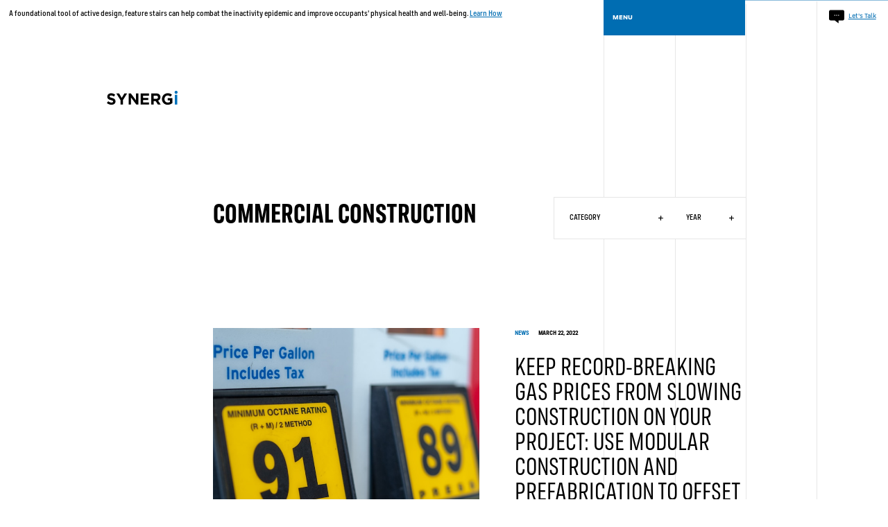

--- FILE ---
content_type: text/html; charset=UTF-8
request_url: https://synergillc.com/tag/commercial-construction/
body_size: 12571
content:
 <!DOCTYPE html>
<html lang="en">
	<head>
		<script async src="https://www.googletagmanager.com/gtag/js?id=UA-105311229-1"></script>
		<script>
		window.dataLayer = window.dataLayer || [];
		function gtag(){dataLayer.push(arguments);}
		gtag('js', new Date());
		
		gtag('config', 'UA-105311229-1');
		</script>
		<title>commercial construction Archives | Synergi</title>
		<meta name="viewport" content="width=device-width, initial-scale=1.0, maximum-scale=5.0, user-scalable=yes" />
		<META HTTP-EQUIV='PRAGMA' CONTENT='NO-CACHE'>
		<META HTTP-EQUIV='CACHE-CONTROL' CONTENT='NO-CACHE'>
		<link rel="icon" type="image/png" href="https://synergillc.com/wp-content/themes/synergi/assets/images/favicon/favicon-32x32.png" sizes="32x32" />
		<link rel="icon" type="image/png" href="https://synergillc.com/wp-content/themes/synergi/assets/images/favicon/favicon-16x16.png" sizes="16x16" />
		<meta name='robots' content='index, follow, max-image-preview:large, max-snippet:-1, max-video-preview:-1' />
	<style>img:is([sizes="auto" i], [sizes^="auto," i]) { contain-intrinsic-size: 3000px 1500px }</style>
	
	<!-- This site is optimized with the Yoast SEO plugin v26.5 - https://yoast.com/wordpress/plugins/seo/ -->
	<link rel="canonical" href="https://synergillc.com/tag/commercial-construction/" />
	<meta property="og:locale" content="en_US" />
	<meta property="og:type" content="article" />
	<meta property="og:title" content="commercial construction Archives | Synergi" />
	<meta property="og:url" content="https://synergillc.com/tag/commercial-construction/" />
	<meta property="og:site_name" content="Synergi" />
	<meta name="twitter:card" content="summary_large_image" />
	<script type="application/ld+json" class="yoast-schema-graph">{"@context":"https://schema.org","@graph":[{"@type":"CollectionPage","@id":"https://synergillc.com/tag/commercial-construction/","url":"https://synergillc.com/tag/commercial-construction/","name":"commercial construction Archives | Synergi","isPartOf":{"@id":"https://synergillc.com/#website"},"primaryImageOfPage":{"@id":"https://synergillc.com/tag/commercial-construction/#primaryimage"},"image":{"@id":"https://synergillc.com/tag/commercial-construction/#primaryimage"},"thumbnailUrl":"https://synergillc.com/wp-content/uploads/Gas-Pumps.jpg","breadcrumb":{"@id":"https://synergillc.com/tag/commercial-construction/#breadcrumb"},"inLanguage":"en-US"},{"@type":"ImageObject","inLanguage":"en-US","@id":"https://synergillc.com/tag/commercial-construction/#primaryimage","url":"https://synergillc.com/wp-content/uploads/Gas-Pumps.jpg","contentUrl":"https://synergillc.com/wp-content/uploads/Gas-Pumps.jpg","width":1062,"height":597},{"@type":"BreadcrumbList","@id":"https://synergillc.com/tag/commercial-construction/#breadcrumb","itemListElement":[{"@type":"ListItem","position":1,"name":"Home","item":"https://synergillc.com/"},{"@type":"ListItem","position":2,"name":"commercial construction"}]},{"@type":"WebSite","@id":"https://synergillc.com/#website","url":"https://synergillc.com/","name":"Synergi","description":"Interconnecting Stair Solutions","publisher":{"@id":"https://synergillc.com/#organization"},"potentialAction":[{"@type":"SearchAction","target":{"@type":"EntryPoint","urlTemplate":"https://synergillc.com/?s={search_term_string}"},"query-input":{"@type":"PropertyValueSpecification","valueRequired":true,"valueName":"search_term_string"}}],"inLanguage":"en-US"},{"@type":"Organization","@id":"https://synergillc.com/#organization","name":"Synergi LLC","url":"https://synergillc.com/","logo":{"@type":"ImageObject","inLanguage":"en-US","@id":"https://synergillc.com/#/schema/logo/image/","url":"https://synergillc.com/wp-content/uploads/Synergi-Logo-Transparent-Background.png","contentUrl":"https://synergillc.com/wp-content/uploads/Synergi-Logo-Transparent-Background.png","width":1280,"height":280,"caption":"Synergi LLC"},"image":{"@id":"https://synergillc.com/#/schema/logo/image/"}}]}</script>
	<!-- / Yoast SEO plugin. -->


<link rel="alternate" type="application/rss+xml" title="Synergi &raquo; commercial construction Tag Feed" href="https://synergillc.com/tag/commercial-construction/feed/" />
		<style>
			.lazyload,
			.lazyloading {
				max-width: 100%;
			}
		</style>
		<script type="text/javascript">
/* <![CDATA[ */
window._wpemojiSettings = {"baseUrl":"https:\/\/s.w.org\/images\/core\/emoji\/16.0.1\/72x72\/","ext":".png","svgUrl":"https:\/\/s.w.org\/images\/core\/emoji\/16.0.1\/svg\/","svgExt":".svg","source":{"concatemoji":"https:\/\/synergillc.com\/wp-includes\/js\/wp-emoji-release.min.js?ver=6.8.3"}};
/*! This file is auto-generated */
!function(s,n){var o,i,e;function c(e){try{var t={supportTests:e,timestamp:(new Date).valueOf()};sessionStorage.setItem(o,JSON.stringify(t))}catch(e){}}function p(e,t,n){e.clearRect(0,0,e.canvas.width,e.canvas.height),e.fillText(t,0,0);var t=new Uint32Array(e.getImageData(0,0,e.canvas.width,e.canvas.height).data),a=(e.clearRect(0,0,e.canvas.width,e.canvas.height),e.fillText(n,0,0),new Uint32Array(e.getImageData(0,0,e.canvas.width,e.canvas.height).data));return t.every(function(e,t){return e===a[t]})}function u(e,t){e.clearRect(0,0,e.canvas.width,e.canvas.height),e.fillText(t,0,0);for(var n=e.getImageData(16,16,1,1),a=0;a<n.data.length;a++)if(0!==n.data[a])return!1;return!0}function f(e,t,n,a){switch(t){case"flag":return n(e,"\ud83c\udff3\ufe0f\u200d\u26a7\ufe0f","\ud83c\udff3\ufe0f\u200b\u26a7\ufe0f")?!1:!n(e,"\ud83c\udde8\ud83c\uddf6","\ud83c\udde8\u200b\ud83c\uddf6")&&!n(e,"\ud83c\udff4\udb40\udc67\udb40\udc62\udb40\udc65\udb40\udc6e\udb40\udc67\udb40\udc7f","\ud83c\udff4\u200b\udb40\udc67\u200b\udb40\udc62\u200b\udb40\udc65\u200b\udb40\udc6e\u200b\udb40\udc67\u200b\udb40\udc7f");case"emoji":return!a(e,"\ud83e\udedf")}return!1}function g(e,t,n,a){var r="undefined"!=typeof WorkerGlobalScope&&self instanceof WorkerGlobalScope?new OffscreenCanvas(300,150):s.createElement("canvas"),o=r.getContext("2d",{willReadFrequently:!0}),i=(o.textBaseline="top",o.font="600 32px Arial",{});return e.forEach(function(e){i[e]=t(o,e,n,a)}),i}function t(e){var t=s.createElement("script");t.src=e,t.defer=!0,s.head.appendChild(t)}"undefined"!=typeof Promise&&(o="wpEmojiSettingsSupports",i=["flag","emoji"],n.supports={everything:!0,everythingExceptFlag:!0},e=new Promise(function(e){s.addEventListener("DOMContentLoaded",e,{once:!0})}),new Promise(function(t){var n=function(){try{var e=JSON.parse(sessionStorage.getItem(o));if("object"==typeof e&&"number"==typeof e.timestamp&&(new Date).valueOf()<e.timestamp+604800&&"object"==typeof e.supportTests)return e.supportTests}catch(e){}return null}();if(!n){if("undefined"!=typeof Worker&&"undefined"!=typeof OffscreenCanvas&&"undefined"!=typeof URL&&URL.createObjectURL&&"undefined"!=typeof Blob)try{var e="postMessage("+g.toString()+"("+[JSON.stringify(i),f.toString(),p.toString(),u.toString()].join(",")+"));",a=new Blob([e],{type:"text/javascript"}),r=new Worker(URL.createObjectURL(a),{name:"wpTestEmojiSupports"});return void(r.onmessage=function(e){c(n=e.data),r.terminate(),t(n)})}catch(e){}c(n=g(i,f,p,u))}t(n)}).then(function(e){for(var t in e)n.supports[t]=e[t],n.supports.everything=n.supports.everything&&n.supports[t],"flag"!==t&&(n.supports.everythingExceptFlag=n.supports.everythingExceptFlag&&n.supports[t]);n.supports.everythingExceptFlag=n.supports.everythingExceptFlag&&!n.supports.flag,n.DOMReady=!1,n.readyCallback=function(){n.DOMReady=!0}}).then(function(){return e}).then(function(){var e;n.supports.everything||(n.readyCallback(),(e=n.source||{}).concatemoji?t(e.concatemoji):e.wpemoji&&e.twemoji&&(t(e.twemoji),t(e.wpemoji)))}))}((window,document),window._wpemojiSettings);
/* ]]> */
</script>
<link rel='stylesheet' id='twb-open-sans-css' href='https://fonts.googleapis.com/css?family=Open+Sans%3A300%2C400%2C500%2C600%2C700%2C800&#038;display=swap&#038;ver=6.8.3' type='text/css' media='all' />
<link rel='stylesheet' id='twbbwg-global-css' href='https://synergillc.com/wp-content/plugins/photo-gallery/booster/assets/css/global.css?ver=1.0.0' type='text/css' media='all' />
<style id='wp-emoji-styles-inline-css' type='text/css'>

	img.wp-smiley, img.emoji {
		display: inline !important;
		border: none !important;
		box-shadow: none !important;
		height: 1em !important;
		width: 1em !important;
		margin: 0 0.07em !important;
		vertical-align: -0.1em !important;
		background: none !important;
		padding: 0 !important;
	}
</style>
<link rel='stylesheet' id='wp-block-library-css' href='https://synergillc.com/wp-includes/css/dist/block-library/style.min.css?ver=6.8.3' type='text/css' media='all' />
<style id='classic-theme-styles-inline-css' type='text/css'>
/*! This file is auto-generated */
.wp-block-button__link{color:#fff;background-color:#32373c;border-radius:9999px;box-shadow:none;text-decoration:none;padding:calc(.667em + 2px) calc(1.333em + 2px);font-size:1.125em}.wp-block-file__button{background:#32373c;color:#fff;text-decoration:none}
</style>
<style id='global-styles-inline-css' type='text/css'>
:root{--wp--preset--aspect-ratio--square: 1;--wp--preset--aspect-ratio--4-3: 4/3;--wp--preset--aspect-ratio--3-4: 3/4;--wp--preset--aspect-ratio--3-2: 3/2;--wp--preset--aspect-ratio--2-3: 2/3;--wp--preset--aspect-ratio--16-9: 16/9;--wp--preset--aspect-ratio--9-16: 9/16;--wp--preset--color--black: #000000;--wp--preset--color--cyan-bluish-gray: #abb8c3;--wp--preset--color--white: #ffffff;--wp--preset--color--pale-pink: #f78da7;--wp--preset--color--vivid-red: #cf2e2e;--wp--preset--color--luminous-vivid-orange: #ff6900;--wp--preset--color--luminous-vivid-amber: #fcb900;--wp--preset--color--light-green-cyan: #7bdcb5;--wp--preset--color--vivid-green-cyan: #00d084;--wp--preset--color--pale-cyan-blue: #8ed1fc;--wp--preset--color--vivid-cyan-blue: #0693e3;--wp--preset--color--vivid-purple: #9b51e0;--wp--preset--gradient--vivid-cyan-blue-to-vivid-purple: linear-gradient(135deg,rgba(6,147,227,1) 0%,rgb(155,81,224) 100%);--wp--preset--gradient--light-green-cyan-to-vivid-green-cyan: linear-gradient(135deg,rgb(122,220,180) 0%,rgb(0,208,130) 100%);--wp--preset--gradient--luminous-vivid-amber-to-luminous-vivid-orange: linear-gradient(135deg,rgba(252,185,0,1) 0%,rgba(255,105,0,1) 100%);--wp--preset--gradient--luminous-vivid-orange-to-vivid-red: linear-gradient(135deg,rgba(255,105,0,1) 0%,rgb(207,46,46) 100%);--wp--preset--gradient--very-light-gray-to-cyan-bluish-gray: linear-gradient(135deg,rgb(238,238,238) 0%,rgb(169,184,195) 100%);--wp--preset--gradient--cool-to-warm-spectrum: linear-gradient(135deg,rgb(74,234,220) 0%,rgb(151,120,209) 20%,rgb(207,42,186) 40%,rgb(238,44,130) 60%,rgb(251,105,98) 80%,rgb(254,248,76) 100%);--wp--preset--gradient--blush-light-purple: linear-gradient(135deg,rgb(255,206,236) 0%,rgb(152,150,240) 100%);--wp--preset--gradient--blush-bordeaux: linear-gradient(135deg,rgb(254,205,165) 0%,rgb(254,45,45) 50%,rgb(107,0,62) 100%);--wp--preset--gradient--luminous-dusk: linear-gradient(135deg,rgb(255,203,112) 0%,rgb(199,81,192) 50%,rgb(65,88,208) 100%);--wp--preset--gradient--pale-ocean: linear-gradient(135deg,rgb(255,245,203) 0%,rgb(182,227,212) 50%,rgb(51,167,181) 100%);--wp--preset--gradient--electric-grass: linear-gradient(135deg,rgb(202,248,128) 0%,rgb(113,206,126) 100%);--wp--preset--gradient--midnight: linear-gradient(135deg,rgb(2,3,129) 0%,rgb(40,116,252) 100%);--wp--preset--font-size--small: 13px;--wp--preset--font-size--medium: 20px;--wp--preset--font-size--large: 36px;--wp--preset--font-size--x-large: 42px;--wp--preset--spacing--20: 0.44rem;--wp--preset--spacing--30: 0.67rem;--wp--preset--spacing--40: 1rem;--wp--preset--spacing--50: 1.5rem;--wp--preset--spacing--60: 2.25rem;--wp--preset--spacing--70: 3.38rem;--wp--preset--spacing--80: 5.06rem;--wp--preset--shadow--natural: 6px 6px 9px rgba(0, 0, 0, 0.2);--wp--preset--shadow--deep: 12px 12px 50px rgba(0, 0, 0, 0.4);--wp--preset--shadow--sharp: 6px 6px 0px rgba(0, 0, 0, 0.2);--wp--preset--shadow--outlined: 6px 6px 0px -3px rgba(255, 255, 255, 1), 6px 6px rgba(0, 0, 0, 1);--wp--preset--shadow--crisp: 6px 6px 0px rgba(0, 0, 0, 1);}:where(.is-layout-flex){gap: 0.5em;}:where(.is-layout-grid){gap: 0.5em;}body .is-layout-flex{display: flex;}.is-layout-flex{flex-wrap: wrap;align-items: center;}.is-layout-flex > :is(*, div){margin: 0;}body .is-layout-grid{display: grid;}.is-layout-grid > :is(*, div){margin: 0;}:where(.wp-block-columns.is-layout-flex){gap: 2em;}:where(.wp-block-columns.is-layout-grid){gap: 2em;}:where(.wp-block-post-template.is-layout-flex){gap: 1.25em;}:where(.wp-block-post-template.is-layout-grid){gap: 1.25em;}.has-black-color{color: var(--wp--preset--color--black) !important;}.has-cyan-bluish-gray-color{color: var(--wp--preset--color--cyan-bluish-gray) !important;}.has-white-color{color: var(--wp--preset--color--white) !important;}.has-pale-pink-color{color: var(--wp--preset--color--pale-pink) !important;}.has-vivid-red-color{color: var(--wp--preset--color--vivid-red) !important;}.has-luminous-vivid-orange-color{color: var(--wp--preset--color--luminous-vivid-orange) !important;}.has-luminous-vivid-amber-color{color: var(--wp--preset--color--luminous-vivid-amber) !important;}.has-light-green-cyan-color{color: var(--wp--preset--color--light-green-cyan) !important;}.has-vivid-green-cyan-color{color: var(--wp--preset--color--vivid-green-cyan) !important;}.has-pale-cyan-blue-color{color: var(--wp--preset--color--pale-cyan-blue) !important;}.has-vivid-cyan-blue-color{color: var(--wp--preset--color--vivid-cyan-blue) !important;}.has-vivid-purple-color{color: var(--wp--preset--color--vivid-purple) !important;}.has-black-background-color{background-color: var(--wp--preset--color--black) !important;}.has-cyan-bluish-gray-background-color{background-color: var(--wp--preset--color--cyan-bluish-gray) !important;}.has-white-background-color{background-color: var(--wp--preset--color--white) !important;}.has-pale-pink-background-color{background-color: var(--wp--preset--color--pale-pink) !important;}.has-vivid-red-background-color{background-color: var(--wp--preset--color--vivid-red) !important;}.has-luminous-vivid-orange-background-color{background-color: var(--wp--preset--color--luminous-vivid-orange) !important;}.has-luminous-vivid-amber-background-color{background-color: var(--wp--preset--color--luminous-vivid-amber) !important;}.has-light-green-cyan-background-color{background-color: var(--wp--preset--color--light-green-cyan) !important;}.has-vivid-green-cyan-background-color{background-color: var(--wp--preset--color--vivid-green-cyan) !important;}.has-pale-cyan-blue-background-color{background-color: var(--wp--preset--color--pale-cyan-blue) !important;}.has-vivid-cyan-blue-background-color{background-color: var(--wp--preset--color--vivid-cyan-blue) !important;}.has-vivid-purple-background-color{background-color: var(--wp--preset--color--vivid-purple) !important;}.has-black-border-color{border-color: var(--wp--preset--color--black) !important;}.has-cyan-bluish-gray-border-color{border-color: var(--wp--preset--color--cyan-bluish-gray) !important;}.has-white-border-color{border-color: var(--wp--preset--color--white) !important;}.has-pale-pink-border-color{border-color: var(--wp--preset--color--pale-pink) !important;}.has-vivid-red-border-color{border-color: var(--wp--preset--color--vivid-red) !important;}.has-luminous-vivid-orange-border-color{border-color: var(--wp--preset--color--luminous-vivid-orange) !important;}.has-luminous-vivid-amber-border-color{border-color: var(--wp--preset--color--luminous-vivid-amber) !important;}.has-light-green-cyan-border-color{border-color: var(--wp--preset--color--light-green-cyan) !important;}.has-vivid-green-cyan-border-color{border-color: var(--wp--preset--color--vivid-green-cyan) !important;}.has-pale-cyan-blue-border-color{border-color: var(--wp--preset--color--pale-cyan-blue) !important;}.has-vivid-cyan-blue-border-color{border-color: var(--wp--preset--color--vivid-cyan-blue) !important;}.has-vivid-purple-border-color{border-color: var(--wp--preset--color--vivid-purple) !important;}.has-vivid-cyan-blue-to-vivid-purple-gradient-background{background: var(--wp--preset--gradient--vivid-cyan-blue-to-vivid-purple) !important;}.has-light-green-cyan-to-vivid-green-cyan-gradient-background{background: var(--wp--preset--gradient--light-green-cyan-to-vivid-green-cyan) !important;}.has-luminous-vivid-amber-to-luminous-vivid-orange-gradient-background{background: var(--wp--preset--gradient--luminous-vivid-amber-to-luminous-vivid-orange) !important;}.has-luminous-vivid-orange-to-vivid-red-gradient-background{background: var(--wp--preset--gradient--luminous-vivid-orange-to-vivid-red) !important;}.has-very-light-gray-to-cyan-bluish-gray-gradient-background{background: var(--wp--preset--gradient--very-light-gray-to-cyan-bluish-gray) !important;}.has-cool-to-warm-spectrum-gradient-background{background: var(--wp--preset--gradient--cool-to-warm-spectrum) !important;}.has-blush-light-purple-gradient-background{background: var(--wp--preset--gradient--blush-light-purple) !important;}.has-blush-bordeaux-gradient-background{background: var(--wp--preset--gradient--blush-bordeaux) !important;}.has-luminous-dusk-gradient-background{background: var(--wp--preset--gradient--luminous-dusk) !important;}.has-pale-ocean-gradient-background{background: var(--wp--preset--gradient--pale-ocean) !important;}.has-electric-grass-gradient-background{background: var(--wp--preset--gradient--electric-grass) !important;}.has-midnight-gradient-background{background: var(--wp--preset--gradient--midnight) !important;}.has-small-font-size{font-size: var(--wp--preset--font-size--small) !important;}.has-medium-font-size{font-size: var(--wp--preset--font-size--medium) !important;}.has-large-font-size{font-size: var(--wp--preset--font-size--large) !important;}.has-x-large-font-size{font-size: var(--wp--preset--font-size--x-large) !important;}
:where(.wp-block-post-template.is-layout-flex){gap: 1.25em;}:where(.wp-block-post-template.is-layout-grid){gap: 1.25em;}
:where(.wp-block-columns.is-layout-flex){gap: 2em;}:where(.wp-block-columns.is-layout-grid){gap: 2em;}
:root :where(.wp-block-pullquote){font-size: 1.5em;line-height: 1.6;}
</style>
<link rel='stylesheet' id='main-css' href='https://synergillc.com/wp-content/themes/synergi/assets/css/style.css?ver=1674070048' type='text/css' media='' />
<script type="text/javascript" src="https://synergillc.com/wp-includes/js/jquery/jquery.min.js?ver=3.7.1" id="jquery-core-js"></script>
<script type="text/javascript" src="https://synergillc.com/wp-includes/js/jquery/jquery-migrate.min.js?ver=3.4.1" id="jquery-migrate-js"></script>
<script type="text/javascript" src="https://synergillc.com/wp-content/plugins/photo-gallery/booster/assets/js/circle-progress.js?ver=1.2.2" id="twbbwg-circle-js"></script>
<script type="text/javascript" id="twbbwg-global-js-extra">
/* <![CDATA[ */
var twb = {"nonce":"2b2b715cd7","ajax_url":"https:\/\/synergillc.com\/wp-admin\/admin-ajax.php","plugin_url":"https:\/\/synergillc.com\/wp-content\/plugins\/photo-gallery\/booster","href":"https:\/\/synergillc.com\/wp-admin\/admin.php?page=twbbwg_photo-gallery"};
var twb = {"nonce":"2b2b715cd7","ajax_url":"https:\/\/synergillc.com\/wp-admin\/admin-ajax.php","plugin_url":"https:\/\/synergillc.com\/wp-content\/plugins\/photo-gallery\/booster","href":"https:\/\/synergillc.com\/wp-admin\/admin.php?page=twbbwg_photo-gallery"};
/* ]]> */
</script>
<script type="text/javascript" src="https://synergillc.com/wp-content/plugins/photo-gallery/booster/assets/js/global.js?ver=1.0.0" id="twbbwg-global-js"></script>
<script type="text/javascript" src="https://synergillc.com/wp-content/themes/synergi/assets/js/libs.min.js?ver=6.8.3" id="libs-js"></script>
<script type="text/javascript" src="https://synergillc.com/wp-content/themes/synergi/assets/js/vendor/marquee3k.min.js?ver=6.8.3" id="marquee-js"></script>
<link rel="https://api.w.org/" href="https://synergillc.com/wp-json/" /><link rel="alternate" title="JSON" type="application/json" href="https://synergillc.com/wp-json/wp/v2/tags/258" /><link rel="EditURI" type="application/rsd+xml" title="RSD" href="https://synergillc.com/xmlrpc.php?rsd" />
<!-- Google Tag Manager -->
<script>(function(w,d,s,l,i){w[l]=w[l]||[];w[l].push({'gtm.start':
new Date().getTime(),event:'gtm.js'});var f=d.getElementsByTagName(s)[0],
j=d.createElement(s),dl=l!='dataLayer'?'&l='+l:'';j.async=true;j.src=
'https://www.googletagmanager.com/gtm.js?id='+i+dl;f.parentNode.insertBefore(j,f);
})(window,document,'script','dataLayer','GTM-W4LXH3V');</script>
<!-- End Google Tag Manager --><script type="text/javascript" src="https://secure.care5alea.com/js/201724.js" ></script>
<noscript><img alt="" src="https://secure.care5alea.com/201724.png" style="display:none;" /></noscript>		<script>
			document.documentElement.className = document.documentElement.className.replace('no-js', 'js');
		</script>
				<style>
			.no-js img.lazyload {
				display: none;
			}

			figure.wp-block-image img.lazyloading {
				min-width: 150px;
			}

			.lazyload,
			.lazyloading {
				--smush-placeholder-width: 100px;
				--smush-placeholder-aspect-ratio: 1/1;
				width: var(--smush-image-width, var(--smush-placeholder-width)) !important;
				aspect-ratio: var(--smush-image-aspect-ratio, var(--smush-placeholder-aspect-ratio)) !important;
			}

						.lazyload, .lazyloading {
				opacity: 0;
			}

			.lazyloaded {
				opacity: 1;
				transition: opacity 400ms;
				transition-delay: 0ms;
			}

					</style>
				<script type="text/javascript">
						$base = 'https://synergillc.com/tag/commercial-construction';
			$root = 'https://synergillc.com';
			$dir = 'https://synergillc.com/wp-content/themes/synergi';
		</script>
	</head>
	<body class="archive tag tag-commercial-construction tag-258 wp-theme-synergi">
		<svg display="none">
  <symbol viewBox="0 0 52.001 52.001" id="icon-close">
    <g>
      <g>
        <path d="M47.743,41.758L33.955,26.001l13.788-15.758c2.343-2.344,2.343-6.143,0-8.486
			c-2.345-2.343-6.144-2.342-8.486,0.001L26,16.91L12.743,1.758C10.4-0.584,6.602-0.585,4.257,1.757
			c-2.343,2.344-2.343,6.143,0,8.486l13.788,15.758L4.257,41.758c-2.343,2.343-2.343,6.142-0.001,8.485
			c2.344,2.344,6.143,2.344,8.487,0L26,35.091l13.257,15.152c2.345,2.344,6.144,2.344,8.487,0
			C50.086,47.9,50.086,44.101,47.743,41.758z" />
      </g>
    </g>
  </symbol>
  <symbol viewBox="0 0 18 18.19" id="icon-down-white">
    <polygon points="10.51 18.09 18.1 10.51 15.97 8.37 10.51 13.83 10.51 0.1 7.49 0.1 7.49 13.83 2.03 8.37 -0.1 10.51 7.49 18.09 7.49 18.1 10.51 18.1 10.51 18.09" style="fill: #fff" />
  </symbol>
  <symbol viewBox="0 0 18 18.19" id="icon-down">
    <polygon points="10.51 18.09 18.1 10.51 15.97 8.37 10.51 13.83 10.51 0.1 7.49 0.1 7.49 13.83 2.03 8.37 -0.1 10.51 7.49 18.09 7.49 18.1 10.51 18.1 10.51 18.09" />
  </symbol>
  <symbol viewBox="0 0 20 20" id="icon-facebook">
    <path d="M17,1H3C1.9,1,1,1.9,1,3v14c0,1.101,0.9,2,2,2h7v-7H8V9.525h2V7.475c0-2.164,1.212-3.684,3.766-3.684l1.803,0.002v2.605
	h-1.197C13.378,6.398,13,7.144,13,7.836v1.69h2.568L15,12h-2v7h4c1.1,0,2-0.899,2-2V3C19,1.9,18.1,1,17,1z" />
  </symbol>
  <symbol viewBox="0 0 18 18" id="icon-instagram">
    <path d="M18.94586,6.28931a6.60561,6.60561,0,0,0-.41833-2.18463,4.41189,4.41189,0,0,0-1.03809-1.59412,4.41189,4.41189,0,0,0-1.59412-1.03809,6.60561,6.60561,0,0,0-2.18463-.41833C12.75073,1.01038,12.44427,1,10,1s-2.75073.01038-3.71069,0.05414a6.60561,6.60561,0,0,0-2.18463.41833A4.41189,4.41189,0,0,0,2.51056,2.51056,4.41189,4.41189,0,0,0,1.47247,4.10468a6.60561,6.60561,0,0,0-.41833,2.18463C1.01038,7.24927,1,7.55573,1,10s0.01038,2.75073.05414,3.71069a6.60561,6.60561,0,0,0,.41833,2.18463,4.41189,4.41189,0,0,0,1.03809,1.59412,4.41109,4.41109,0,0,0,1.59412,1.03809,6.60561,6.60561,0,0,0,2.18463.41833C7.24927,18.98969,7.55573,19,10,19s2.75073-.01031,3.71069-0.05414a6.60561,6.60561,0,0,0,2.18463-.41833,4.60208,4.60208,0,0,0,2.6322-2.6322,6.60561,6.60561,0,0,0,.41833-2.18463C18.98962,12.75073,19,12.44427,19,10S18.98962,7.24927,18.94586,6.28931Zm-1.61993,7.34747a4.97824,4.97824,0,0,1-.30994,1.67114A2.98017,2.98017,0,0,1,15.30792,17.016a4.9786,4.9786,0,0,1-1.67114.30994C12.68787,17.3692,12.40326,17.37836,10,17.37836s-2.68787-.00916-3.63678-0.05243A4.9786,4.9786,0,0,1,4.69208,17.016a2.78769,2.78769,0,0,1-1.03485-.67322A2.78769,2.78769,0,0,1,2.984,15.30792a4.97824,4.97824,0,0,1-.30994-1.67114C2.6308,12.68774,2.62164,12.40314,2.62164,10s0.00916-2.68774.05243-3.63678A4.9786,4.9786,0,0,1,2.984,4.69208a2.78769,2.78769,0,0,1,.67322-1.03485A2.78769,2.78769,0,0,1,4.69208,2.984a4.9786,4.9786,0,0,1,1.67114-.30994C7.31226,2.6308,7.59686,2.62164,10,2.62164s2.68774,0.00916,3.63678.05243a4.9786,4.9786,0,0,1,1.67114.30994,2.78769,2.78769,0,0,1,1.03485.67322A2.78769,2.78769,0,0,1,17.016,4.69208a4.9786,4.9786,0,0,1,.30994,1.67114c0.04327,0.949.05243,1.2337,0.05243,3.63678S17.3692,12.68774,17.32593,13.63678ZM10,5.37836A4.62164,4.62164,0,1,0,14.62164,10,4.62169,4.62169,0,0,0,10,5.37836ZM10,13a3,3,0,1,1,3-3A3,3,0,0,1,10,13Zm5.88422-7.8042a1.08,1.08,0,1,1-1.08-1.08A1.08,1.08,0,0,1,15.88422,5.1958Z" transform="translate(-1 -1)" />
  </symbol>
  <symbol viewBox="0 0 18 18.19" id="icon-left-white">
    <polygon points="0 10.6 7.59 18.19 9.72 16.06 4.26 10.6 18 10.6 18 7.59 4.26 7.59 9.72 2.13 7.59 0 0 7.59 0 7.59 0 10.6 0 10.6" style="fill: #fff" />
  </symbol>
  <symbol viewBox="0 0 18 18.19" id="icon-left">
    <polygon points="0 10.6 7.59 18.19 9.72 16.06 4.26 10.6 18 10.6 18 7.59 4.26 7.59 9.72 2.13 7.59 0 0 7.59 0 7.59 0 10.6 0 10.6" />
  </symbol>
  <symbol viewBox="0 0 142.7 734" id="icon-logo-vert">
    <g>
      <path style="fill:#0072BB;" d="M40.9,27.9V3.3h99.8v24.6H40.9z M31.2,15.6C31.2,7,24.2,0,15.6,0S0,7,0,15.6s7,15.6,15.6,15.6l0,0
		C24.2,31.2,31.2,24.2,31.2,15.6" />
      <path d="M142.7,102.6c0.1-17.8-6.3-35-18-48.5H75.4v49.3H97V78.3h16.2c4.5,6.3,6.8,14.4,6.8,23.5c0,20.1-15.2,34.4-36,34.4h-0.3
		c-19.3,0-35.4-14.4-35.4-32.6c0-13.1,4.2-20.9,11.5-29.7l-19-15.7C30.7,70,25.2,82.4,25.2,102.8c0,34.4,26.4,59.5,58.7,59.5h0.3
		C117.9,162.2,142.7,137.9,142.7,102.6 M82.3,247.8H49.8V223c0-12.2,5.5-19.6,16.2-19.6h0.3c9.6,0,16.1,7,16.1,19.1v25.3L82.3,247.8
		z M140.7,272.8v-25h-36.3v-19.6l36.3-24.3v-29.2l-40.5,27.7C94.8,188,83.3,178.1,65,178.1h-0.3c-10.7,0-19.6,3.4-25.9,9.7
		c-7.5,7.5-11.5,18.6-11.5,33.1v51.9L140.7,272.8z M140.7,383.1v-86.4h-22.2v61.6H94.7v-53.5H72.5v53.5h-23v-60.8H27.3v85.6
		L140.7,383.1z M140.7,507.9v-24.6H68.5l72.2-55v-21.2H27.2v24.6h69.9l-69.9,53.2v23L140.7,507.9L140.7,507.9z M140.7,592.1v-25
		H95.5l-68.3-43.6v28.4l45.6,27.5l-45.6,27.1v29.2L96,592.1H140.7z M142.3,685.8c0-24.5-12.6-41.7-35.2-41.7h-0.3
		c-19.8,0-28.1,13-34.1,36c-5,19.6-7.5,24.5-14.9,24.5h-0.3c-5.5,0-9.9-5-9.9-14.6s4.2-19.5,11.2-29.5l-18.8-13
		c-9.2,11.5-14.4,25.6-14.4,42.2c0,23.2,13.6,39.7,34.2,39.7h0.3c22.5,0,28.9-14.8,34.7-37.6c4.9-19,8.1-22.9,14.4-22.9h0.3
		c6.6,0,10.7,6.2,10.7,16.4c0,13-5.4,23.7-13.8,33.9l17.7,14.8C135.9,720.7,142.4,703.6,142.3,685.8" />
    </g>
  </symbol>
  <symbol viewBox="0 0 734 142.7" id="icon-logo-white">
    <style type="text/css">
      .st0 {
        fill: #FFFFFF;
      }
    </style>
    <g>
      <path class="st0" d="M706.1,40.9h24.6v99.8h-24.6V40.9z M718.4,31.2c8.6,0,15.6-7,15.6-15.6S727,0,718.4,0s-15.6,7-15.6,15.6l0,0
		C702.8,24.2,709.8,31.2,718.4,31.2" />
      <path class="st0" d="M631.4,142.7c17.8,0.1,35-6.3,48.5-18V75.4h-49.3V97h25.1v16.2c-6.3,4.5-14.4,6.8-23.5,6.8
		c-20.1,0-34.4-15.2-34.4-36v-0.3c0-19.3,14.4-35.4,32.6-35.4c13.1,0,20.9,4.2,29.7,11.5l15.7-19c-11.8-10.1-24.2-15.6-44.6-15.6
		c-34.4,0-59.5,26.4-59.5,58.7v0.3C571.8,117.9,596.1,142.7,631.4,142.7 M486.2,82.3V49.8H511c12.2,0,19.6,5.5,19.6,16.2v0.3
		c0,9.6-7,16.1-19.1,16.1L486.2,82.3L486.2,82.3z M461.2,140.7h25v-36.3h19.6l24.3,36.3h29.2l-27.7-40.5
		c14.4-5.4,24.3-16.9,24.3-35.2v-0.3c0-10.7-3.4-19.6-9.7-25.9c-7.5-7.5-18.6-11.5-33.1-11.5h-51.9L461.2,140.7z M350.9,140.7h86.4
		v-22.2h-61.6V94.7h53.5V72.5h-53.5v-23h60.8V27.3h-85.6L350.9,140.7z M226.1,140.7h24.6V68.5l55,72.2h21.2V27.2h-24.6v69.9
		l-53.2-69.9h-23L226.1,140.7L226.1,140.7z M141.9,140.7h25V95.5l43.6-68.3h-28.4l-27.5,45.6l-27.1-45.6H98.3L141.9,96V140.7z
		 M48.2,142.3c24.5,0,41.7-12.6,41.7-35.2v-0.3c0-19.8-13-28.1-36-34.1c-19.6-5-24.5-7.5-24.5-14.9v-0.3c0-5.5,5-9.9,14.6-9.9
		s19.5,4.2,29.5,11.2l13-18.8C75,30.8,60.9,25.6,44.3,25.6c-23.2,0-39.7,13.6-39.7,34.2v0.3c0,22.5,14.8,28.9,37.6,34.7
		c19,4.9,22.9,8.1,22.9,14.4v0.3c0,6.6-6.2,10.7-16.4,10.7c-13,0-23.7-5.4-33.9-13.8L0,124.1C13.3,135.9,30.4,142.4,48.2,142.3" />
    </g>
  </symbol>
  <symbol viewBox="0 0 734 142.7" id="icon-logo">
    <g>
      <path style="fill:#0072BB" d="M706.1,40.9h24.6v99.8h-24.6V40.9z M718.4,31.2c8.6,0,15.6-7,15.6-15.6S727,0,718.4,0s-15.6,7-15.6,15.6
		c0,0,0,0,0,0C702.8,24.2,709.8,31.2,718.4,31.2" />
      <path d="M631.4,142.7c17.8,0.1,35-6.3,48.5-18V75.4h-49.3V97h25.1v16.2c-6.3,4.5-14.4,6.8-23.5,6.8c-20.1,0-34.4-15.2-34.4-36v-0.3
		c0-19.3,14.4-35.4,32.6-35.4c13.1,0,20.9,4.2,29.7,11.5l15.7-19c-11.8-10.1-24.2-15.6-44.6-15.6c-34.4,0-59.5,26.4-59.5,58.7v0.3
		C571.8,117.9,596.1,142.7,631.4,142.7 M486.2,82.3V49.8H511c12.2,0,19.6,5.5,19.6,16.2v0.3c0,9.6-7,16.1-19.1,16.1h-25.3
		L486.2,82.3z M461.2,140.7h25v-36.3h19.6l24.3,36.3h29.2l-27.7-40.5c14.4-5.4,24.3-16.9,24.3-35.2v-0.3c0-10.7-3.4-19.6-9.7-25.9
		c-7.5-7.5-18.6-11.5-33.1-11.5h-51.9L461.2,140.7z M350.9,140.7h86.4v-22.2h-61.6V94.7h53.5V72.5h-53.5v-23h60.8V27.3h-85.6
		L350.9,140.7z M226.1,140.7h24.6V68.5l55,72.2h21.2V27.2h-24.6v69.9l-53.2-69.9h-23V140.7z M141.9,140.7h25V95.5l43.6-68.3h-28.4
		l-27.5,45.6l-27.1-45.6H98.3L141.9,96V140.7z M48.2,142.3c24.5,0,41.7-12.6,41.7-35.2v-0.3c0-19.8-13-28.1-36-34.1
		c-19.6-5-24.5-7.5-24.5-14.9v-0.3c0-5.5,5-9.9,14.6-9.9s19.5,4.2,29.5,11.2l13-18.8C75,30.8,60.9,25.6,44.3,25.6
		c-23.2,0-39.7,13.6-39.7,34.2v0.3c0,22.5,14.8,28.9,37.6,34.7c19,4.9,22.9,8.1,22.9,14.4v0.3c0,6.6-6.2,10.7-16.4,10.7
		c-13,0-23.7-5.4-33.9-13.8L0,124.1C13.3,135.9,30.4,142.4,48.2,142.3" />
    </g>
  </symbol>
  <symbol viewBox="0 0 78.19 26.3" id="icon-menu">
    <g>
      <rect width="78.19" height="4.34" style="fill: #fff" />
      <rect y="10.98" width="78.19" height="4.34" style="fill: #fff" />
      <rect y="21.97" width="78.19" height="4.34" style="fill: #fff" />
    </g>
  </symbol>
  <symbol viewBox="0 0 20 20" id="icon-plus">
    <path d="M15.4,8.9h-4.2V4.6c0-0.6-0.5-1.1-1.1-1.1C9.4,3.5,8.9,4,8.9,4.6v4.2H4.6C4,8.9,3.5,9.4,3.5,10c0,0.6,0.5,1.1,1.1,1.1h4.2
	v4.2c0,0.6,0.5,1.1,1.1,1.1c0.6,0,1.1-0.5,1.1-1.1v-4.2h4.2c0.6,0,1.1-0.5,1.1-1.1C16.5,9.4,16,8.9,15.4,8.9z" />
  </symbol>
  <symbol viewBox="0 0 18 18.19" id="icon-right-white">
    <polygon points="18 7.59 10.41 0 8.28 2.13 13.74 7.59 0 7.59 0 10.6 13.74 10.6 8.28 16.06 10.41 18.19 18 10.6 18 10.6 18 7.59 18 7.59" style="fill: #fff" />
  </symbol>
  <symbol viewBox="0 0 18 18.19" id="icon-right">
    <polygon points="18 7.59 10.41 0 8.28 2.13 13.74 7.59 0 7.59 0 10.6 13.74 10.6 8.28 16.06 10.41 18.19 18 10.6 18 10.6 18 7.59 18 7.59" />
  </symbol>
  <symbol viewBox="0 0 15.8 15.8" id="icon-search-white">
    <style type="text/css">
      .st0 {
        fill: #FFFFFF;
      }
    </style>
    <path class="st0" d="M15.4,13.4l-3.8-3.8c0.6-0.9,0.9-2,0.9-3.2C12.6,3,9.6,0,6.2,0S0,2.8,0,6.2s3,6.4,6.4,6.4
	c1.1,0,2.2-0.3,3.1-0.8l3.8,3.8c0.4,0.4,1,0.4,1.3,0l0.9-0.9C16,14.2,15.8,13.7,15.4,13.4z M1.9,6.2c0-2.4,1.9-4.3,4.3-4.3
	s4.5,2.1,4.5,4.5s-1.9,4.3-4.3,4.3S1.9,8.6,1.9,6.2z" />
  </symbol>
  <symbol viewBox="0 0 15.8 15.8" id="icon-search">
    <path d="M15.4,13.4l-3.8-3.8c0.6-0.9,0.9-2,0.9-3.2C12.6,3,9.6,0,6.2,0S0,2.8,0,6.2s3,6.4,6.4,6.4c1.1,0,2.2-0.3,3.1-0.8l3.8,3.8
	c0.4,0.4,1,0.4,1.3,0l0.9-0.9C16,14.2,15.8,13.7,15.4,13.4z M1.9,6.2c0-2.4,1.9-4.3,4.3-4.3s4.5,2.1,4.5,4.5s-1.9,4.3-4.3,4.3
	S1.9,8.6,1.9,6.2z" />
  </symbol>
  <symbol viewBox="0 0 80 70" id="icon-talk">
    <path d="M70,0H10A10,10,0,0,0,0,10V45A10,10,0,0,0,10,55H30L50,70V55H70A10,10,0,0,0,80,45V10A10,10,0,0,0,70,0Z" />
    <g>
      <rect x="27.83" y="25.83" width="4.34" height="4.34" style="fill: #fff" />
      <rect x="37.83" y="25.83" width="4.34" height="4.34" style="fill: #fff" />
      <rect x="47.83" y="25.83" width="4.34" height="4.34" style="fill: #fff" />
    </g>
  </symbol>
  <symbol viewBox="0 0 20 20" id="icon-twitter">
    <path d="M17.316,6.246c0.008,0.162,0.011,0.326,0.011,0.488c0,4.99-3.797,10.742-10.74,10.742c-2.133,0-4.116-0.625-5.787-1.697
	c0.296,0.035,0.596,0.053,0.9,0.053c1.77,0,3.397-0.604,4.688-1.615c-1.651-0.031-3.046-1.121-3.526-2.621
	c0.23,0.043,0.467,0.066,0.71,0.066c0.345,0,0.679-0.045,0.995-0.131c-1.727-0.348-3.028-1.873-3.028-3.703c0-0.016,0-0.031,0-0.047
	c0.509,0.283,1.092,0.453,1.71,0.473c-1.013-0.678-1.68-1.832-1.68-3.143c0-0.691,0.186-1.34,0.512-1.898
	C3.942,5.498,6.725,7,9.862,7.158C9.798,6.881,9.765,6.594,9.765,6.297c0-2.084,1.689-3.773,3.774-3.773
	c1.086,0,2.067,0.457,2.756,1.191c0.859-0.17,1.667-0.484,2.397-0.916c-0.282,0.881-0.881,1.621-1.66,2.088
	c0.764-0.092,1.49-0.293,2.168-0.594C18.694,5.051,18.054,5.715,17.316,6.246z" />
  </symbol>
  <symbol viewBox="0 0 18 18.19" id="icon-up-white">
    <polygon points="7.49 0.1 -0.1 7.69 2.03 9.82 7.49 4.36 7.49 18.1 10.51 18.1 10.51 4.36 15.97 9.82 18.1 7.69 10.51 0.1 10.51 0.1 7.49 0.1 7.49 0.1" style="fill: #fff" />
  </symbol>
  <symbol viewBox="0 0 18 18.19" id="icon-up">
    <polygon points="7.49 0.1 -0.1 7.69 2.03 9.82 7.49 4.36 7.49 18.1 10.51 18.1 10.51 4.36 15.97 9.82 18.1 7.69 10.51 0.1 10.51 0.1 7.49 0.1 7.49 0.1" />
  </symbol>
</svg>		<div id="global-vert-hair" class="hairlines">
			<div></div>
			<div></div>
			<div></div>
			<div></div>
		</div>
		<div id="grid" class="">
			<div></div>
			<div></div>
			<div></div>
			<div></div>
			<div></div>
			<div></div>
			<div></div>
			<div></div>
			<div></div>
			<div></div>
			<div></div>
			<div></div>
			<div></div>
			<div></div>
			<div></div>
			<div></div>
			<div></div>
			<div></div>
			<div></div>
			<div></div>
			<div></div>
			<div></div>
			<div></div>
			<div></div>
			<div></div>
		</div>
				<header class="global section">
			<div class="container">
				<div id="status">
										<div class="swiper-container">
						<div class="swiper-wrapper">
					    					    <div class="swiper-slide">A foundational tool of active design, feature stairs can help combat the inactivity epidemic and improve occupants' physical health and well-being. <a href="https://synergillc.com/feature-stairs-a-champion-of-active-design/" target="">Learn How</a></div>
					    					    <div class="swiper-slide">Using an AISC-certified fabricator is a vital step toward ensuring the seamless execution of structural steel projects like stairs. <a href="https://synergillc.com/stair-fabrication-aisc-certification/" target="">Why AISC Certification Matters.</a></div>
					    						</div>
					</div>
										
				</div>
				<div id="menu-toggle">
					<a href="#" title="menu button">
						<span class="label caps bold menu">Menu</span>
						<svg class="icon"><use xlink:href="#icon-menu"></use></svg>
					</a>
				</div>
				<div id="chat">
					<a href="/contact" title="contact page">
						<svg class="icon"><use xlink:href="#icon-talk"></use></svg>
						<span class="label">Let's Talk</span>						
					</a>
				</div>
			</div>
			<a href="/" id="primary-logo" alt="Synergi"><svg class="icon"><use xlink:href="#icon-logo"></use></svg><span class="hidden">Synergi</span></a>
		</header>
						<nav id="menu-pane">
				<div id="close-toggle">
					<a href="#" title="menu button">
						<span class="label caps bold close">Close</span>
						<svg class="icon"><use xlink:href="#icon-menu"></use></svg>
					</a>
				</div>
				<div class="container">
										<ul id="primary">
					    					    <li><a href="https://synergillc.com/services/" target="">Services</a></li>
											    <li><a href="/portfolio" target="">Portfolio</a></li>
											    <li><a href="https://synergillc.com/process/" target="">Our Process</a></li>
											    <li><a href="https://synergillc.com/modular-construction-and-prefabrication/" target="">Prefabrication</a></li>
											    <li><a href="https://synergillc.com/fabrication/" target="">Fabrication</a></li>
											    <li><a href="https://synergillc.com/stair-gallery/" target="_blank">Stair Gallery</a></li>
											</ul>
						
										<ul id="secondary">
					    					    <li><a href="/news" target="">News</a></li>
					    					    <li><a href="/about" target="">About</a></li>
					    					    <li><a href="/resources" target="">Resources</a></li>
					    					    <li><a href="https://synergillc.com/sustainability/" target="">Promoting Sustainability</a></li>
					    					    <li><a href="https://synergillc.com/safety/" target="">Safety</a></li>
					    					    <li><a href="/contact" target="">Contact</a></li>
					    					</ul>
						
					<form id="searchform" method="get" action="https://synergillc.com/index.php" autocomplete="off">
						<input type="text" name="s" id="s" size="15" />
						<button type="submit" name="search"  aria-label="search"><span>Search</span></button>
					</form>	
					<div id="menu-vert-hair">
						<div></div>
						<div></div>
						<div></div>
					</div>	
				</div>
			</nav>
				
				<div id="menu-veil"></div>
<div id="wrapper">
<section id="section-1" class="archives section first">
	<div class="intro">
		<div>
			<h1>commercial construction</h1>	
		</div>			
		<div class="filters">
			<div class="filter cat" data-current="news">
						<select  name='cat' id='cat' class='archive-dropdown'>
	<option value='0' selected='selected'>Category</option>
	<option class="level-0" value="news">News</option>
	<option class="level-0" value="press">Press</option>
	<option class="level-0" value="general">General</option>
	<option class="level-0" value="production">Production</option>
	<option class="level-0" value="retail">Retail</option>
	<option class="level-0" value="multi-family">Multi-Family</option>
	<option class="level-0" value="architectural">Architectural</option>
	<option class="level-0" value="recognition">Recognition</option>
	<option class="level-0" value="synergi-news">Synergi News</option>
	<option class="level-0" value="railings">Railings</option>
	<option class="level-0" value="meet-the-team">Meet The Team</option>
	<option class="level-0" value="sustainability">Sustainability</option>
	<option class="level-0" value="feature-stair-series">Feature Stair Series</option>
	<option class="level-0" value="universal-design-series">Universal Design Series</option>
	<option class="level-0" value="universal-design-series-architectural">Universal Design Series</option>
</select>
 
			</div>
			<div class="filter date"  data-current="https://synergillc.com/tag/commercial-construction/">
				<select class="archive-dropdown" id="dates">
				    <option value="https://synergillc.com/news/">Year</option> 
				    	<option value='https://synergillc.com/2025/'> 2025 &nbsp;(21)</option>
	<option value='https://synergillc.com/2024/'> 2024 &nbsp;(13)</option>
	<option value='https://synergillc.com/2023/'> 2023 &nbsp;(17)</option>
	<option value='https://synergillc.com/2022/'> 2022 &nbsp;(16)</option>
	<option value='https://synergillc.com/2021/'> 2021 &nbsp;(10)</option>
	<option value='https://synergillc.com/2020/'> 2020 &nbsp;(9)</option>
	<option value='https://synergillc.com/2019/'> 2019 &nbsp;(7)</option>
	<option value='https://synergillc.com/2018/'> 2018 &nbsp;(3)</option>
	<option value='https://synergillc.com/2017/'> 2017 &nbsp;(4)</option>
				</select>	
				
			</div>
		</div>
	</div>	
	<div class="container">
		<div class="card news">
	<a href="https://synergillc.com/keep-record-breaking-gas-prices-from-slowing-construction-on-your-project/" title="Read Article" class="target"><span>Read Article</span></a>
	<figure>
					<img class="lazyload" src="https://synergillc.com/wp-content/uploads/Gas-Pumps-150x150.jpg" width="1062" height="597" data-src="https://synergillc.com/wp-content/uploads/Gas-Pumps.jpg" alt="" />
			
	</figure>
	<div class="news-text">
		<div class="container">
			<div>
				<span class="label narrow caps blue">News</span> <span class="label narrow caps">March 22, 2022</span>
			</div>
			<div>
				<h2>Keep Record-Breaking Gas Prices from Slowing Construction On Your Project:  Use Modular Construction and Prefabrication To Offset Gas Prices</h2>
			</div>
			<div>
				<span class="label caps narrow">Read Article</span>
				<svg class="icon"><use xlink:href="#icon-right"></use></svg>
			</div>
		</div>
	</div>
</div>

	</div>
		</section></div> 
	<footer class="global section">
		<a href="/" id="footer-logo" alt="Synergi"><svg class="icon"><use xlink:href="#icon-logo-vert"></use></svg><span class="hidden">Synergi</span></a>
		<div class="container">
			<div id="top-row">
				<div></div>
				<div></div>
				<div></div>
				<div></div>
				<div></div>
				<div></div>
			</div>
							 
			<div id="sitemap">
				<div class="container">
					<div>
						<h2>Work with us.</h2>
						<p>Our team is always happy to discuss your project's requirements.</p>
						<a href="https://synergillc.com/contact/" class="btn black" target=""><span class="label bold caps">Get Started</span><svg class="icon"><use xlink:href="#icon-right-white"></use></svg></a>
					</div>
																	<div>
						    							<ul>
																<li class="label caps">Contact</li>
																<li class="label narrow caps">General Inquiries</li>
																<li class="link"><a href="tel:1-800-784-5201" target="">1-800-784-5201</a></li>
																<li class="link"><a href="/cdn-cgi/l/email-protection#10797e767f5063697e756277797c7c733e737f7d" target="">Email Us</a></li>
																<li class="spacer">&nbsp;</li>
																<li class="label caps">What We Do</li>
																<li class="label narrow caps">Services</li>
																<li class="link"><a href="https://synergillc.com/services/#section-2" target="">Overview</a></li>
																<li class="link"><a href="https://synergillc.com/services/#section-4" target="">Feature Stairs</a></li>
																<li class="link"><a href="https://synergillc.com/services/#section-5" target="">Railings & Windscreens</a></li>
																<li class="spacer">&nbsp;</li>
																<li class="label narrow caps">Areas of Expertise</li>
																<li class="link"><a href="https://synergillc.com/sustainability/" target="">Sustainability</a></li>
																<li class="link"><a href="https://synergillc.com/modular-construction-and-prefabrication/" target="">Modular/Prefabrication</a></li>
																<li class="link"><a href="/resources/" target="">Resources</a></li>
																							</ul>
														<ul>
																<li class="label caps">Office Locations</li>
																<li class="label narrow caps">Headquarters</li>
																<li class="link"><p>DC Metro<br />
7171 Dorsey Run Rd. #100<br />
Elkridge, MD 21075</p>
</li>
																<li class="spacer">&nbsp;</li>
																<li class="label narrow caps">Additional Offices</li>
																<li class="link"><p>New York City</p>
</li>
																<li class="link"><p>Boston</p>
</li>
																<li class="link"><p>Seattle</p>
</li>
																<li class="link"><p>Bellingham</p>
</li>
																<li class="link"><p>Philadelphia</p>
</li>
																<li class="link"><p>London UK</p>
</li>
																							</ul>
														<ul>
																<li class="label caps">Portfolio</li>
																<li class="link"><a href="/portfolio/" target="">All Projects</a></li>
																<li class="spacer">&nbsp;</li>
																<li class="label caps">Our Process</li>
																<li class="link"><a href="https://synergillc.com/process/?j=2" target="">Design Assist</a></li>
																<li class="link"><a href="https://synergillc.com/process/?j=3" target="">Strategy</a></li>
																<li class="link"><a href="https://synergillc.com/process/?j=4" target="">Concept Design</a></li>
																<li class="link"><a href="https://synergillc.com/process/?j=5" target="">Engineering</a></li>
																<li class="link"><a href="https://synergillc.com/process/?j=6" target="">Documentation</a></li>
																<li class="link"><a href="https://synergillc.com/process/?j=7" target="">Submittals & Procurement</a></li>
																<li class="link"><a href="https://synergillc.com/process/?j=8" target="">Fabrication & Installation</a></li>
																							</ul>
														<ul>
																<li class="label caps">About Synergi</li>
																<li class="link"><a href="/news/" target="">Blog / News</a></li>
																<li class="link"><a href="https://synergillc.com/about/?j=2" target="">History</a></li>
																<li class="link"><a href="https://synergillc.com/about/?j=3" target="">Culture</a></li>
																<li class="link"><a href="https://synergillc.com/about/?j=4" target="">Team</a></li>
																<li class="link"><a href="https://synergillc.com/about/?j=5" target="">Safety</a></li>
																<li class="link"><a href="https://synergillc.com/about/?j=7" target="">Careers</a></li>
																<li class="spacer">&nbsp;</li>
																<li class="label caps">Follow Us</li>
																<li class="link"><a href="https://www.linkedin.com/company/synergillc/" target="_blank">LinkedIn</a></li>
																<li class="link"><a href="https://www.instagram.com/synergi_stairs/" target="_blank">Instagram</a></li>
																<li class="link"><a href="https://www.facebook.com/SynergiLLC" target="_blank">Facebook</a></li>
																							</ul>
													</div>
							
									</div>
			</div>
			<div id="sitemap-subnav">
				<div class="container">
					<div>
						<ul>
							<li>&copy; 2025 synergi, llc</li>
													    <li><a href="https://synergillc.com/terms/" target="">Terms</a></li>
													    <li><a href="https://synergillc.com/privacy-policy/" target="">Privacy</a></li>
														<li><a href="#top" class="scroll-top">Back to Top</a></li>
						</ul>
					</div>
					<!--<div id="mc_embed_signup">
						<form action="https://synergi.us5.list-manage.com/subscribe" method="post" id="mc-embedded-subscribe-form" name="mc-embedded-subscribe-form" class="validate" target="_blank" novalidate>
							<input type="email" value="" name="EMAIL" class="email" id="mce-EMAIL" placeholder="Join our list to recieve our emails" required>
						    <div style="position: absolute; left: -5000px;" aria-hidden="true"><input type="text" name="" tabindex="-1" value=""></div>
						    <div class="clear"><button name="subscribe" id="mc-embedded-subscribe" class="button"><svg class="icon"><use xlink:href="#icon-right-white"></use></svg></button></div>
						</form>
					</div>-->
				</div>
			</div>
						<div id="bottom-row">
				<div></div>
				<div></div>
				<div></div>
				<div></div>
				<div></div>
				<div></div>
				<div></div>
				<div></div>
				<div></div>
			</div>
		</div>
	</footer>
	<script data-cfasync="false" src="/cdn-cgi/scripts/5c5dd728/cloudflare-static/email-decode.min.js"></script><script type="speculationrules">
{"prefetch":[{"source":"document","where":{"and":[{"href_matches":"\/*"},{"not":{"href_matches":["\/wp-*.php","\/wp-admin\/*","\/wp-content\/uploads\/*","\/wp-content\/*","\/wp-content\/plugins\/*","\/wp-content\/themes\/synergi\/*","\/*\\?(.+)"]}},{"not":{"selector_matches":"a[rel~=\"nofollow\"]"}},{"not":{"selector_matches":".no-prefetch, .no-prefetch a"}}]},"eagerness":"conservative"}]}
</script>
<!-- This site is converting visitors into subscribers and customers with OptinMonster - https://optinmonster.com -->
<script>(function(d,u,ac){var s=d.createElement('script');s.type='text/javascript';s.src='https://a.omappapi.com/app/js/api.min.js';s.async=true;s.dataset.user=u;s.dataset.account=ac;d.getElementsByTagName('head')[0].appendChild(s);})(document,185724,200687);</script>
<!-- / OptinMonster --><script type="text/javascript" src="https://synergillc.com/wp-content/plugins/photo-gallery/js/jquery.lazy.min.js?ver=1.8.35" id="bwg_lazyload-js"></script>
<script type="text/javascript" src="https://synergillc.com/wp-content/themes/synergi/assets/js/base.js?1674070046" id="script-js"></script>
<script type="text/javascript" id="smush-lazy-load-js-before">
/* <![CDATA[ */
var smushLazyLoadOptions = {"autoResizingEnabled":false,"autoResizeOptions":{"precision":5,"skipAutoWidth":true}};
/* ]]> */
</script>
<script type="text/javascript" src="https://synergillc.com/wp-content/plugins/wp-smushit/app/assets/js/smush-lazy-load.min.js?ver=3.23.0" id="smush-lazy-load-js"></script>
	</body>
</html>

--- FILE ---
content_type: text/css
request_url: https://synergillc.com/wp-content/themes/synergi/assets/css/style.css?ver=1674070048
body_size: 25467
content:
html,body,div,span,applet,object,iframe,h1,h2,h3,h4,h5,h6,p,blockquote,pre,a,abbr,acronym,address,big,cite,code,del,dfn,em,img,ins,kbd,q,s,samp,small,strike,strong,sub,sup,tt,var,b,u,i,center,dl,dt,dd,ol,ul,li,fieldset,form,label,legend,table,caption,tbody,tfoot,thead,tr,th,td,article,aside,canvas,details,embed,figure,figcaption,footer,header,hgroup,menu,nav,output,ruby,section,summary,time,mark,audio,video{margin:0;padding:0;border:0;font-size:100%;font:inherit;vertical-align:baseline}article,aside,details,figcaption,figure,footer,header,hgroup,menu,nav,section{display:block}body{line-height:1}ol,ul{list-style:none}blockquote,q{quotes:none}blockquote:before,blockquote:after{content:"";content:none}q:before,q:after{content:"";content:none}table{border-collapse:collapse;border-spacing:0}*,*:after,*:before{box-sizing:border-box}*{margin:0;padding:0;outline:none}[data-scrollbar],[scrollbar],scrollbar{display:block;position:relative}[data-scrollbar] .scroll-content,[scrollbar] .scroll-content,scrollbar .scroll-content{-webkit-transform:translateZ(0);transform:translateZ(0)}[data-scrollbar].sticky .scrollbar-track,[scrollbar].sticky .scrollbar-track,scrollbar.sticky .scrollbar-track{background:rgba(222,222,222,.75)}[data-scrollbar] .scrollbar-track,[scrollbar] .scrollbar-track,scrollbar .scrollbar-track{position:absolute;opacity:0;z-index:100;-webkit-transition:opacity .5s ease-out,background .5s ease-out;transition:opacity .5s ease-out,background .5s ease-out;background:none;-webkit-user-select:none;-moz-user-select:none;-ms-user-select:none;user-select:none}#livesearch [data-scrollbar] .scrollbar-track,#livesearch [scrollbar] .scrollbar-track,#livesearch scrollbar .scrollbar-track{opacity:1}[data-scrollbar] .scrollbar-track.show,[data-scrollbar] .scrollbar-track:hover,[scrollbar] .scrollbar-track.show,[scrollbar] .scrollbar-track:hover,scrollbar .scrollbar-track.show,scrollbar .scrollbar-track:hover{opacity:1}[data-scrollbar] .scrollbar-track:hover,[scrollbar] .scrollbar-track:hover,scrollbar .scrollbar-track:hover{background:rgba(222,222,222,.75)}[data-scrollbar] .scrollbar-track-x,[scrollbar] .scrollbar-track-x,scrollbar .scrollbar-track-x{bottom:0;left:0;width:100%;height:8px}[data-scrollbar] .scrollbar-track-y,[scrollbar] .scrollbar-track-y,scrollbar .scrollbar-track-y{top:0;right:0;width:8px;height:100%}[data-scrollbar] .scrollbar-thumb,[scrollbar] .scrollbar-thumb,scrollbar .scrollbar-thumb{position:absolute;top:0;left:0;width:8px;height:8px;background:#000;border-radius:0;opacity:.6}[data-scrollbar] .overscroll-glow,[scrollbar] .overscroll-glow,scrollbar .overscroll-glow{position:absolute;top:0;left:0;width:100%;height:100%}@font-face{font-family:"Industrie Condensed";src:url("../fonts/FSIndustrieCd-Regular.woff") format("woff"),url("../fonts/FSIndustrieCd-Regular.woff2") format("woff2")}@font-face{font-family:"Industrie Condensed";src:url("../fonts/FSIndustrieCd-Bold.woff") format("woff"),url("../fonts/FSIndustrieCd-Bold.woff2") format("woff2");font-weight:bold}@font-face{font-family:"Industrie Extended";src:url("../fonts/FSIndustrieEx-Book.woff") format("woff"),url("../fonts/FSIndustrieEx-Book.woff2") format("woff2")}@font-face{font-family:"Industrie Extended";src:url("../fonts/FSIndustrieEx-Black.woff") format("woff"),url("../fonts/FSIndustrieEx-Black.woff2") format("woff2");font-weight:bold}@font-face{font-family:"Industrie Narrow";src:url("../fonts/FSIndustrieNw-Medium.woff") format("woff"),url("../fonts/FSIndustrieNw-Medium.woff2") format("woff2")}@font-face{font-family:"Industrie Wide";src:url("../fonts/FSIndustrieWd-Book.woff") format("woff"),url("../fonts/FSIndustrieWd-Book.woff2") format("woff2")}html,body{font-size:100%;line-height:1.4;-ms-overflow-style:none;font-family:"Industrie Narrow",sans-serif;font-size:12px;font-size:calc(10px + 4 * ( (100vw - 1024px) / 896))}@media screen and (max-width: 1024px){html,body{font-size:10px}}@media screen and (min-width: 1920px){html,body{font-size:14px}}.icon{width:1rem;height:1rem}.icon.white *{fill:#fff}i,em{font-style:italic !important}b,strong{font-family:"Industrie Extended" !important;font-weight:bold !important}figcaption .label:nth-of-type(1){margin-bottom:.6rem;display:block;white-space:normal}figcaption .label:nth-of-type(2){margin-bottom:0;white-space:normal}.section p a,.section ul li a,.section h1 a,.section h2 a,.section h3 a,.section h4 a,.section h5 a{color:#006db2}.section p a:hover,.section p a:focus,.section ul li a:hover,.section ul li a:focus,.section h1 a:hover,.section h1 a:focus,.section h2 a:hover,.section h2 a:focus,.section h3 a:hover,.section h3 a:focus,.section h4 a:hover,.section h4 a:focus,.section h5 a:hover,.section h5 a:focus{text-decoration:none}.btn{color:#fff;background:#006db2;font-family:"Industrie Wide",sans-serif;padding:1vw;text-decoration:none;min-width:16vw;position:relative;padding-right:2rem;display:inline-block;overflow:hidden}.btn:after{content:"";position:absolute;left:0;top:0;width:100%;height:100%;background:#1a1a1a;z-index:1;transform:translateY(-100%);transition:transform .5s cubic-bezier(0.28, 0, 0.18, 1)}.btn.alt{background:none;padding-left:0;min-width:0;padding-bottom:0;padding-top:0;padding-right:1.5rem}.btn.alt:after{display:none}.btn.alt .icon{right:0}.btn.alt.blue{color:#006db2}.btn .label{z-index:10;padding-right:2vw;white-space:normal;line-height:1.2;position:relative}.btn .icon{position:absolute;z-index:10;top:50%;right:1vw;transform:translateY(-50%);transition:transform .5s cubic-bezier(0.28, 0, 0.18, 1)}.btn.black{background:#1a1a1a}.btn.black:after{background:#006db2;opacity:.4}.btn:hover .icon,.btn:focus .icon{transform:translateY(-50%) translateX(-25%)}.btn:hover:after,.btn:focus:after{transform:translateY(0)}@media(max-width: 812px){.btn{padding:2vmax 6vmax 2vmax 2vmax}.btn .icon{right:2vmax}}.label{font-size:.8rem;white-space:nowrap;line-height:1;font-family:"Industrie Wide",sans-serif;font-weight:bold;display:inline-block}.label.narrow{font-family:"Industrie Narrow",sans-serif}.label.bold{font-family:"Industrie Extended",sans-serif}.label.caps{text-transform:uppercase}.label.title{font-family:"Industrie Wide",sans-serif;white-space:normal;font-size:1.25rem;line-height:1.4}.label.blue{color:#006db2}.label.white{color:#fff}html,body{width:100%;height:100%;margin:0;padding:0}body.leaving *{transition-delay:0s !important}::-moz-selection{color:#fff;background:#000}::selection{color:#fff;background:#000}a.target{z-index:100;position:absolute;top:0;left:0;width:100%;height:100%}a.target span{display:none !important}.section{transition:opacity 1s cubic-bezier(0.28, 0, 0.18, 1)}.loaded #wrapper{opacity:1;transition:opacity .5s cubic-bezier(0.28, 0, 0.18, 1)}.section.first{opacity:1;padding-top:calc(9vw + 1.4rem)}@media(max-width: 812px){.section.first{padding-top:12vmax}}#grid{position:fixed;display:flex;flex-wrap:nowrap;height:100vh;width:100vw;pointer-events:none;z-index:10000000;display:none}#grid>div{flex-basis:4vw;height:100%;border-right:1px solid plum}#grid>div:nth-of-type(2n + 3){border-right:1px solid #d2691e}#grid>div:nth-of-type(1),#grid>div:nth-of-type(2),#grid>div:nth-of-type(24){border-right:1px solid #7fff00}#grid>div:nth-of-type(25){border-right:none}#grid>div:nth-of-type(3),#grid>div:nth-of-type(22){border-right:1px solid tomato}.hairlines{overflow:hidden;position:relative;display:flex}.hairlines>div{height:100%;width:8vw;border-left:#e6e6e6 1px solid;position:relative}.hairlines>div.hidden{opacity:0;visibility:hidden}@media(max-width: 812px){.hairlines{width:100%}.hairlines>div{width:20%}.hairlines>div:nth-of-type(1){margin-left:20%}.hairlines#global-vert-hair{width:100%}}#global-vert-hair{position:fixed;top:0;right:0;width:32vw;height:100%;z-index:-1;opacity:1;transition:opacity 1s cubic-bezier(0.28, 0, 0.18, 1) 2s}#global-vert-hair>div{transform:translateY(100%);transition:transform 2s cubic-bezier(0.28, 0, 0.18, 1) .6s}#global-vert-hair>div:nth-of-type(2){transition-delay:.5s}#global-vert-hair>div:nth-of-type(3){transition-delay:.4s}#global-vert-hair>div:nth-of-type(4){transition-delay:.3s;margin-left:-1px}header.global{position:absolute;top:0;left:0;width:100%;height:auto;z-index:2000;overflow:hidden}header.global #primary-logo{margin-left:12vw;margin-top:6vw;display:inline-block;opacity:0;z-index:500;transform:translateX(-8vw);transition:opacity 1s cubic-bezier(0.28, 0, 0.18, 1) .2s,transform 1s cubic-bezier(0.28, 0, 0.18, 1) 0s}header.global #primary-logo svg{width:8vw;height:2vw;opacity:1;transition:opacity 1s cubic-bezier(0.28, 0, 0.18, 1) 0s}header.global #primary-logo span{display:none}header.global #primary-logo:hover svg{opacity:.8}header.global>.container{display:flex;flex-wrap:nowrap;width:100%;overflow:hidden;z-index:100;position:relative}header.global>.container #status{flex-basis:68vw;overflow:hidden;width:68vw;position:relative;transform:translateY(-100%);transition:transform 1s cubic-bezier(0.28, 0, 0.18, 1) .5s}header.global>.container #status .swiper-container .swiper-slide{padding:1vw}header.global>.container #status .swiper-container a{color:#006db2}header.global>.container #status .swiper-container a:hover,header.global>.container #status .swiper-container a:focus{color:#1a1a1a;text-decoration:none}header.global>.container #menu-toggle{flex-basis:16vw;color:#fff;position:relative;height:4vw}header.global>.container #menu-toggle a{text-decoration:none;background:#006db2;color:#fff;position:absolute;top:0;left:0;width:100%;height:100%;display:block;overflow:hidden;max-width:0px;transition:max-width 1s cubic-bezier(0.28, 0, 0.18, 1) 1.25s}header.global>.container #menu-toggle a span{position:absolute;top:50%;transform:translateY(-50%);left:1vw;opacity:0}header.global>.container #menu-toggle a span.menu{opacity:1}header.global>.container #menu-toggle a .icon{width:2vw;height:2vw;position:absolute;right:1vw;top:50%;transform:translateX(50%) translateY(-50%);opacity:0;transition:transform 1s cubic-bezier(0.28, 0, 0.18, 1) 2.25s,opacity 1s cubic-bezier(0.28, 0, 0.18, 1) 2.25s}header.global>.container #menu-toggle a:after{content:"";position:absolute;top:0;left:0;width:100%;height:100%;background:#edf5f8;opacity:.1;transform:translateY(-100%);transition:transform .5s cubic-bezier(0.28, 0, 0.18, 1),opacity .25s cubic-bezier(0.28, 0, 0.18, 1),background .25s cubic-bezier(0.28, 0, 0.18, 1)}header.global>.container #menu-toggle a:hover:after,header.global>.container #menu-toggle a:focus:after{transform:translateY(0%)}header.global>.container #chat{flex-basis:16vw;position:relative;overflow:hidden}header.global>.container #chat a{margin-left:8vw;padding:1vw;display:flex;text-decoration:none;color:#006db2;align-items:center;justify-content:center;opacity:0;transform:translateY(-100%);position:relative;transition:opacity 1s cubic-bezier(0.28, 0, 0.18, 1) .75s,transform 1s cubic-bezier(0.28, 0, 0.18, 1) .75s,color 1s cubic-bezier(0.28, 0, 0.18, 1) .75s}header.global>.container #chat a .icon{height:2rem;width:2rem;position:relative;top:0;margin-right:.5rem}header.global>.container #chat a span{text-decoration:underline}@media(max-width: 812px){header.global{position:relative}header.global #primary-logo{position:absolute;left:3vmax;bottom:3vmax;margin-left:0;margin-top:0;transform:translateX(-8vw) translateY(50%)}header.global #primary-logo svg{width:80px;height:20px;display:block}header.global>.container{flex-wrap:wrap;justify-content:flex-end}header.global>.container #chat{display:none}header.global>.container #status{width:100%;flex-basis:100%;background:#1a1a1a;color:#fff;font-family:"Industrie Wide",sans-serif}header.global>.container #status .swiper-container .swiper-slide{padding:1.5vmax}header.global>.container #status .swiper-container a{color:#fff}header.global>.container #status .swiper-container a:hover{color:#006db2}header.global>.container #menu-toggle{padding:3vmax;height:6vmax;flex-basis:50%;width:50%}header.global>.container #menu-toggle a span{left:3vmax}header.global>.container #menu-toggle a .icon{right:3vmax;width:3vmax;height:auto}}#menu-pane{position:absolute;top:0;right:0;width:32vw;height:auto;overflow:hidden;display:flex;z-index:4000;justify-content:flex-end;pointer-events:none}#menu-pane:after{content:"";right:0;top:0;position:absolute;background:#006db2;z-index:1;width:32vw;min-height:100vh;height:100%;transform:translateY(-100%);transition:transform .7s cubic-bezier(0.28, 0, 0.18, 1)}#menu-pane #close-toggle{top:0;left:0;width:16vw;height:4vw;color:#fff;z-index:200;position:absolute;transform:translateY(-100%);transition:transform .75s cubic-bezier(0.28, 0, 0.18, 1),opacity .5s cubic-bezier(0.28, 0, 0.18, 1) 0s}#menu-pane #close-toggle a{text-decoration:none;background:#006db2;color:#fff;position:absolute;top:0;left:0;width:100%;height:100%;display:block;overflow:hidden;transition:max-width 1s cubic-bezier(0.28, 0, 0.18, 1) 1.25s}#menu-pane #close-toggle a span{position:absolute;top:50%;transform:translateY(-50%);left:1vw}#menu-pane #close-toggle a .icon{width:2vw;height:2vw;position:absolute;right:1vw;top:50%;transform:translateX(0%) translateY(-50%);transition:transform 1s cubic-bezier(0.28, 0, 0.18, 1) 2.25s,opacity 1s cubic-bezier(0.28, 0, 0.18, 1) 2.25s}#menu-pane #close-toggle a:after{content:"";position:absolute;top:0;left:0;width:100%;height:100%;background:#edf5f8;opacity:.1;transform:translateY(-100%);transition:transform .5s cubic-bezier(0.28, 0, 0.18, 1),opacity .25s cubic-bezier(0.28, 0, 0.18, 1),background .25s cubic-bezier(0.28, 0, 0.18, 1)}#menu-pane #close-toggle a:hover:after,#menu-pane #close-toggle a:focus:after{transform:translateY(0%)}#menu-pane>.container{width:32vw;min-height:100vh;color:#fff;z-index:100;position:relative;padding:4vw 1vw}#menu-pane>.container #menu-vert-hair{position:absolute;top:0;left:0;width:100%;height:100%;display:flex;z-index:1;opacity:.2;overflow:hidden}#menu-pane>.container #menu-vert-hair>div{position:relative;transform:translateY(100%);flex-basis:8vw;border-right:#edf5f8 1px solid;transition:transform 1s cubic-bezier(0.28, 0, 0.18, 1)}#menu-pane>.container #menu-vert-hair>div:nth-of-type(2){transition-delay:.1s}#menu-pane>.container #menu-vert-hair>div:nth-of-type(3){transition-delay:.2s}#menu-pane>.container ul#primary{padding-top:2rem;position:relative;z-index:10;padding-bottom:4vw;opacity:0;transform:translateX(4vw);transition:transform .5s cubic-bezier(0.28, 0, 0.18, 1) .75s,opacity .5s cubic-bezier(0.28, 0, 0.18, 1) 0s}#menu-pane>.container ul#primary li{margin-bottom:.5rem}#menu-pane>.container ul#primary li a{font-size:5rem;text-transform:uppercase;font-weight:bolder;color:#fff;text-decoration:none;line-height:1;transition:opacity 1s cubic-bezier(0.28, 0, 0.18, 1)}#menu-pane>.container ul#primary li a:hover,#menu-pane>.container ul#primary li a:focus{opacity:.75}#menu-pane>.container ul#secondary{position:relative;z-index:10;padding-bottom:4vw;opacity:0;transform:translateX(4vw);transition:transform .5s cubic-bezier(0.28, 0, 0.18, 1) .75s,opacity .5s cubic-bezier(0.28, 0, 0.18, 1) 0s}#menu-pane>.container ul#secondary li{margin-bottom:.5rem}#menu-pane>.container ul#secondary li a{font-size:2rem;color:#fff;text-decoration:none;line-height:1}#menu-pane>.container ul#secondary li a:hover,#menu-pane>.container ul#secondary li a:focus{color:#edf5f8}#menu-pane>.container #searchform{position:relative;z-index:100;padding-bottom:4vw;opacity:0;transform:translateX(4vw);transition:transform .5s cubic-bezier(0.28, 0, 0.18, 1) .75s,opacity .5s cubic-bezier(0.28, 0, 0.18, 1) 0s}#menu-pane>.container #searchform input[type=text]{background-color:transparent;background-image:url("../images/icons/icon-search-white.svg");background-size:auto 1rem;background-position:0% 0%;background-repeat:no-repeat;font-family:"Industrie Wide",sans-serif;color:#fff;font-size:1rem;width:100%;line-height:1;border:none;-webkit-fappearance:none;appearance:none;border-radius:0px;border-bottom:1px solid #fff;padding-bottom:.5rem;padding-left:1.5rem;padding-right:4vw}#menu-pane>.container #searchform button{position:absolute;right:0;top:0;background-color:transparent;font-family:"Industrie Wide",sans-serif;color:#fff;font-weight:bold;font-size:1rem;line-height:1;border:none;-webkit-fappearance:none;appearance:none;border-radius:0px}@media(max-width: 812px){#menu-pane{width:100%}#menu-pane:after{width:100%}#menu-pane>.container{padding:15vmax 3vmax 9vmax;width:100%}#menu-pane>.container #menu-vert-hair>div{flex-basis:20%}#menu-pane>.container #menu-vert-hair>div:nth-of-type(1){margin-left:20%;border-left:#edf5f8 1px solid}#menu-pane #close-toggle{height:6vmax;width:50%;margin-left:50%;background:#1a1a1a}#menu-pane #close-toggle a{background:#1a1a1a}#menu-pane #close-toggle a span.close{left:3vmax}#menu-pane #close-toggle a .icon{right:3vmax;width:3vmax;height:auto}}#menu-veil{background:#edf5f8;opacity:.8;width:100%;height:100%;position:fixed;top:0;left:0;z-index:3000;opacity:0;pointer-events:none;transition:opacity 1s cubic-bezier(0.28, 0, 0.18, 1)}.show-menu #menu-veil{opacity:.9;pointer-events:all}.show-menu.loaded header.global #primary-logo{transform:translateX(-100%) translateY(0%);opacity:0}.show-menu header.global #primary-logo{transform:translateX(-100%) translateY(0%);opacity:0}.show-menu header.global>.container #menu-toggle a:after{transform:translateY(0%)}.show-menu header.global>.container #menu-toggle a:hover:after{background:#1a1a1a}.show-menu header.global>.container #menu-toggle a span.menu{opacity:0}.show-menu header.global>.container #menu-toggle a span.close{opacity:1}.show-menu header.global>.container #chat a{color:#edf5f8;transition:color 1s cubic-bezier(0.28, 0, 0.18, 1) 0s}.show-menu #menu-pane{pointer-events:all}.show-menu #menu-pane #close-toggle{transform:translateY(0)}.show-menu #menu-pane:after{transform:translateY(0)}.show-menu #menu-pane>.container #menu-vert-hair>div{transform:translateY(0)}.show-menu #menu-pane>.container ul#primary{opacity:1;transform:translateY(0);transition:transform 1s cubic-bezier(0.28, 0, 0.18, 1) .7s,opacity 1s cubic-bezier(0.28, 0, 0.18, 1) .7s}.show-menu #menu-pane>.container ul#secondary{opacity:1;transform:translateY(0);transition:transform 1s cubic-bezier(0.28, 0, 0.18, 1) .9s,opacity 1s cubic-bezier(0.28, 0, 0.18, 1) .9s}.show-menu #menu-pane>.container #searchform{opacity:1;transform:translateY(0);transition:transform 1s cubic-bezier(0.28, 0, 0.18, 1) 1.1s,opacity 1s cubic-bezier(0.28, 0, 0.18, 1) 1.1s}@media(max-width: 812px){.show-menu.loaded header.global #primary-logo{transform:translateX(-100%) translateY(50%);opacity:0;transition:opacity .7s cubic-bezier(0.28, 0, 0.18, 1) 0s,transform 1s cubic-bezier(0.28, 0, 0.18, 1) 0s}.show-menu header.global #primary-logo{transform:translateX(-100%) translateY(50%);opacity:0;transition:opacity .7s cubic-bezier(0.28, 0, 0.18, 1) 0s,transform 1s cubic-bezier(0.28, 0, 0.18, 1) 0s}}.subnav{padding:2vw;transition:transform 1s cubic-bezier(0.28, 0, 0.18, 1),opacity 1s cubic-bezier(0.28, 0, 0.18, 1);transform:translateX(-100%);opacity:0}.subnav.hide{transition:transform 1s cubic-bezier(0.28, 0, 0.18, 1),opacity 1s cubic-bezier(0.28, 0, 0.18, 1);transform:translateY(-100%);opacity:0}.subnav.resources{padding-top:2vw;margin-top:3rem;width:28vw;padding-right:4vw;padding-left:12vw}.subnav ul.categories a,.subnav ul.sections a{font-size:1.5rem;color:#1a1a1a;text-decoration:none;font-family:"Industrie Condensed",sans-serif;position:relative;display:inline-block;transition:transform .5s cubic-bezier(0.28, 0, 0.18, 1),color .5s cubic-bezier(0.28, 0, 0.18, 1)}.subnav ul.categories a:hover,.subnav ul.sections a:hover{color:#4094c5}.subnav ul.categories .active a,.subnav ul.sections .active a{color:#006db2;left:1vw}.subnav ul.categories .active a:hover,.subnav ul.sections .active a:hover{color:#006db2}.subnav ul.categories .first.active a,.subnav ul.categories .first a,.subnav ul.sections .first.active a,.subnav ul.sections .first a{left:0}.subnav ul.categories .first.active a:hover,.subnav ul.categories .first a:hover,.subnav ul.sections .first.active a:hover,.subnav ul.sections .first a:hover{color:#4094c5}.subnav.invert ul.categories a,.subnav.invert ul.sections a{color:#fff}.subnav.invert ul.categories a:hover,.subnav.invert ul.sections a:hover{color:#4094c5}.subnav.invert ul.categories .active a,.subnav.invert ul.sections .active a{color:#1a1a1a}.subnav.invert ul.categories .first.active a:hover,.subnav.invert ul.categories .first a:hover,.subnav.invert ul.sections .first.active a:hover,.subnav.invert ul.sections .first a:hover{color:#4094c5}.subnav div.filters{margin:4vw 0}.subnav div.filters a{color:#1a1a1a;text-transform:uppercase;text-decoration:none}.subnav select{min-width:12vw;border-radius:0px;border:0px solid #999;appearance:none;padding:0 2rem 0 0;font-size:.8rem;-webkit-appearance:none;text-transform:uppercase;box-shadow:0px;width:auto;display:inline-block;background-color:transparent;background-image:url(../images/icons/icon-plus.svg);background-size:auto 1rem;background-position:95% 50%;background-repeat:no-repeat}.subnav.sticky{z-index:1000;position:fixed;left:0;top:calc(9vw + 1.4rem + 10vw)}.subnav.sticky.limit{position:absolute}@media(max-width: 812px){.subnav{width:auto;padding-top:0;max-width:30vw;padding-left:3vmax;padding-right:1vmax}.subnav select{font-size:.6rem;padding:0 1.5rem 0 0;min-width:20vw}.subnav.sticky{top:18vmax;position:absolute}.subnav ul.categories a,.subnav ul.sections a{font-size:1rem;padding:.5rem 0}.subnav.resources{padding-top:0;margin-top:0;width:30%;padding-right:1vmax;padding-left:3vmax}}.loaded .subnav{opacity:1;transform:translateX(0);transition:transform 1.5s cubic-bezier(0.28, 0, 0.18, 1) 1s,opacity 1.5s cubic-bezier(0.28, 0, 0.18, 1) 1s}.loaded .subnav.hide{transition:transform 1.5s cubic-bezier(0.28, 0, 0.18, 1),opacity 1.5s cubic-bezier(0.28, 0, 0.18, 1);transform:translateY(-100%);opacity:0}.loaded.show-menu .subnav{transition:transform 1.5s cubic-bezier(0.28, 0, 0.18, 1),opacity 1.5s cubic-bezier(0.28, 0, 0.18, 1);transform:translateX(-100%);opacity:0}footer.global{width:100%;position:relative;overflow:hidden}footer.global>.container{position:relative;overflow:hidden;clip-path:polygon(0% 0%, 100% 0%, 100% 0%, 0% 0%);transition:clip-path 3s cubic-bezier(0.28, 0, 0.18, 1) 0s}footer.global #footer-logo{display:block;position:absolute;left:6vw;top:50%;transform:translateY(-50%) translateX(-50%);opacity:0;transform:translateY(-8vw);transition:opacity 1s cubic-bezier(0.28, 0, 0.18, 1) 2.2s,transform 1s cubic-bezier(0.28, 0, 0.18, 1) 2s}footer.global #footer-logo svg{height:8vw;width:2vw}footer.global #footer-logo span{display:none}footer.global #top-row,footer.global #bottom-row{width:calc(100% - 4vw*5);margin-left:12vw;height:8vw;display:flex;align-content:flex-end;justify-content:flex-end;flex-wrap:nowrap;border-right:1px solid #e6e6e6;border-bottom:1px solid #e6e6e6}footer.global #top-row>div,footer.global #bottom-row>div{flex-basis:8vw;border-top:1px solid #e6e6e6;border-left:1px solid #e6e6e6}footer.global #top-row>div:last-of-type,footer.global #bottom-row>div:last-of-type{margin-right:-1px}footer.global #bottom-row{height:8vw;border-top:0;border-bottom:0;border-left:1px solid #e6e6e6}footer.global #bottom-row>div{border-top:0}footer.global #sitemap{background:#fff;width:calc(100% - 4vw*5);margin-left:12vw;border-right:1px solid #e6e6e6;border-left:1px solid #e6e6e6;border-bottom:1px solid #e6e6e6}footer.global #sitemap>.container{display:flex;flex-wrap:nowrap}footer.global #sitemap>.container>div:nth-of-type(1){padding:4vw;flex-basis:32vw;opacity:0;transition:opacity 1s cubic-bezier(0.28, 0, 0.18, 1) 1s}footer.global #sitemap>.container>div:nth-of-type(1) h2{font-size:6rem;line-height:.9;margin-bottom:1rem;font-weight:bold;text-transform:uppercase;color:#006db2;font-family:"Industrie Condensed",sans-serif;padding-right:4vw}footer.global #sitemap>.container>div:nth-of-type(1) p{margin-bottom:1rem;line-height:1.3;width:75%}footer.global #sitemap>.container>div:nth-of-type(1) .btn{margin-top:1rem}footer.global #sitemap>.container>div:nth-of-type(2){padding:4vw 1vw;flex-basis:48vw;display:flex;border-left:1px solid #e6e6e6}footer.global #sitemap>.container>div:nth-of-type(2) ul{padding:0 1vw;flex-basis:25%;opacity:0;transition:opacity 2s cubic-bezier(0.28, 0, 0.18, 1) 1s}footer.global #sitemap>.container>div:nth-of-type(2) ul li{margin-bottom:.5rem;padding-right:1rem;line-height:1.2;display:block}footer.global #sitemap>.container>div:nth-of-type(2) ul li a{color:#006db2;font-weight:bold;text-decoration:none}footer.global #sitemap>.container>div:nth-of-type(2) ul li a:hover,footer.global #sitemap>.container>div:nth-of-type(2) ul li a:focus{color:#1a1a1a;text-decoration:underline}footer.global #sitemap>.container>div:nth-of-type(2) ul:nth-of-type(2){transition-delay:1.2s}footer.global #sitemap>.container>div:nth-of-type(2) ul:nth-of-type(3){transition-delay:1.4s}footer.global #sitemap>.container>div:nth-of-type(2) ul:nth-of-type(4){transition-delay:1.6s}footer.global #sitemap-subnav{width:calc(100% - 4vw*5);margin-left:12vw;border-right:1px solid #e6e6e6;border-left:1px solid #e6e6e6;border-bottom:1px solid #e6e6e6}footer.global #sitemap-subnav>.container{display:flex;align-content:stretch;justify-content:space-between}footer.global #sitemap-subnav>.container>div:nth-of-type(1){flex-basis:24vw;border-right:1px solid #e6e6e6;padding:1vw 1vw}footer.global #sitemap-subnav>.container>div:nth-of-type(1) ul{height:100%;display:flex;justify-content:space-between;align-content:stretch;font-family:"Industrie Narrow",sans-serif;text-transform:uppercase;opacity:0;font-size:.8rem;transition:opacity 1s cubic-bezier(0.28, 0, 0.18, 1) 1.2s}footer.global #sitemap-subnav>.container>div:nth-of-type(1) ul li{align-self:center;padding:0 .5vw}footer.global #sitemap-subnav>.container>div:nth-of-type(1) ul li a{text-decoration:none;color:#1a1a1a}footer.global #sitemap-subnav>.container>div:nth-of-type(1) ul li a:hover,footer.global #sitemap-subnav>.container>div:nth-of-type(1) ul li a:focus{text-decoration:underline;color:#006db2}footer.global #sitemap-subnav>.container>div:nth-of-type(2){flex-basis:calc(4vw * 12 - 1px);position:relative;overflow:hidden;min-height:calc(1rem + (4vw/3 * 2))}footer.global #sitemap-subnav>.container>div:nth-of-type(2) form{height:100%;width:100%;position:absolute;top:0;left:0;transform:translateX(100%);transition:transform 1.25s cubic-bezier(0.28, 0, 0.18, 1) 1.6s}footer.global #sitemap-subnav>.container>div:nth-of-type(2) input[type=email]{background:#006db2;border:none;width:100%;height:100%;padding:1.3333333333vw;display:block;color:#fff;appearance:none;border-radius:0px;box-shadow:none;min-height:1rem}footer.global #sitemap-subnav>.container>div:nth-of-type(2) input[type=email]::-webkit-input-placeholder{color:#fff;text-transform:uppercase}footer.global #sitemap-subnav>.container>div:nth-of-type(2) input[type=email]:-moz-placeholder{color:#fff;text-transform:uppercase}footer.global #sitemap-subnav>.container>div:nth-of-type(2) input[type=email]::-moz-placeholder{color:#fff;text-transform:uppercase}footer.global #sitemap-subnav>.container>div:nth-of-type(2) input[type=email]:-ms-input-placeholder{color:#fff;text-transform:uppercase}footer.global #sitemap-subnav>.container>div:nth-of-type(2) button{cursor:pointer;background:none;appearance:none;border-radius:0px;box-shadow:none;border:none;position:absolute;top:50%;right:1.3333333333vw;transform:translateY(-50%);transition:transform .25s cubic-bezier(0.28, 0, 0.18, 1)}footer.global #sitemap-subnav>.container>div:nth-of-type(2) button:hover,footer.global #sitemap-subnav>.container>div:nth-of-type(2) button:focus{transform:translateY(-50%) scale(1.2)}footer.global.shown #footer-logo{opacity:1;transform:translateY(-50%)}footer.global.shown>.container{clip-path:polygon(0% 0%, 100% 0%, 100% 100%, 0% 100%)}footer.global.shown #sitemap>.container>div:nth-of-type(1),footer.global.shown #sitemap>.container>div:nth-of-type(2) ul,footer.global.shown #sitemap-subnav>.container>div:nth-of-type(1) ul{opacity:1}footer.global.shown #sitemap-subnav>.container>div:nth-of-type(2) form{transform:translateX(0)}@media(max-width: 812px){footer.global{margin:0 auto}footer.global #sitemap{width:100%;padding:0;margin:0;border:none;background:none}footer.global #sitemap>.container{flex-wrap:wrap;padding:3vmax}footer.global #sitemap>.container>div:nth-of-type(1){padding:6vmax 0;flex-basis:100%}footer.global #sitemap>.container>div:nth-of-type(2){flex-basis:100%;padding:0;flex-wrap:wrap;border-left:none}footer.global #sitemap>.container>div:nth-of-type(2) ul{padding:0 0 3vmax;flex-basis:calc(40% - 0.375vmax);width:calc(40% - 0.375vmax)}footer.global #sitemap-subnav{width:100%;margin:0;border:none;padding-bottom:6vmax}footer.global #sitemap-subnav>.container{flex-wrap:wrap}footer.global #sitemap-subnav>.container>div:nth-of-type(1),footer.global #sitemap-subnav>.container>div:nth-of-type(2){flex-basis:100%}footer.global #sitemap-subnav>.container>div:nth-of-type(1){order:2;padding:3vmax}footer.global #sitemap-subnav>.container>div:nth-of-type(2){order:1;padding:0 3vmax}footer.global #sitemap-subnav>.container>div:nth-of-type(2) form{transform:translateX(0%);position:relative;width:auto;height:auto}footer.global #sitemap-subnav>.container>div:nth-of-type(2) input[type=email]{padding:2vmax}footer.global #sitemap-subnav>.container>div:nth-of-type(2) button{right:3vmax}footer.global #footer-logo,footer.global #top-row,footer.global #bottom-row{display:none}}@media(max-width: 812px)and (orientation: landscape){footer.global{max-width:600px;margin:0 auto}}.loaded header.global #primary-logo{transform:translateX(0);opacity:1}.loaded header.global>.container #status{opacity:1;transform:translateY(0)}.loaded header.global>.container #chat a{opacity:1;transform:translateY(0)}.loaded header.global>.container #menu-toggle a{max-width:100%}.loaded header.global>.container #menu-toggle a .icon{transform:translateX(0%) translateY(-50%);opacity:1}@media(max-width: 812px){.loaded header.global #primary-logo{transform:translateX(0) translateY(50%)}}.loaded #global-vert-hair{opacity:.5}.loaded #global-vert-hair>div{transform:translateY(0%)}#wrapper{min-height:50vh;z-index:10;width:100%;overflow:hidden;opacity:0}@media(max-width: 812px)and (orientation: landscape){#wrapper{max-width:600px;margin:0 auto}}.leaving #wrapper{opacity:0;transition:opacity 2s cubic-bezier(0.28, 0, 0.18, 1)}#primary-menu{position:absolute}@font-face{font-family:"swiper-icons";src:url("data:application/font-woff;charset=utf-8;base64, [base64]//wADZ2x5ZgAAAywAAADMAAAD2MHtryVoZWFkAAABbAAAADAAAAA2E2+eoWhoZWEAAAGcAAAAHwAAACQC9gDzaG10eAAAAigAAAAZAAAArgJkABFsb2NhAAAC0AAAAFoAAABaFQAUGG1heHAAAAG8AAAAHwAAACAAcABAbmFtZQAAA/gAAAE5AAACXvFdBwlwb3N0AAAFNAAAAGIAAACE5s74hXjaY2BkYGAAYpf5Hu/j+W2+MnAzMYDAzaX6QjD6/4//Bxj5GA8AuRwMYGkAPywL13jaY2BkYGA88P8Agx4j+/8fQDYfA1AEBWgDAIB2BOoAeNpjYGRgYNBh4GdgYgABEMnIABJzYNADCQAACWgAsQB42mNgYfzCOIGBlYGB0YcxjYGBwR1Kf2WQZGhhYGBiYGVmgAFGBiQQkOaawtDAoMBQxXjg/wEGPcYDDA4wNUA2CCgwsAAAO4EL6gAAeNpj2M0gyAACqxgGNWBkZ2D4/wMA+xkDdgAAAHjaY2BgYGaAYBkGRgYQiAHyGMF8FgYHIM3DwMHABGQrMOgyWDLEM1T9/w8UBfEMgLzE////P/5//f/V/xv+r4eaAAeMbAxwIUYmIMHEgKYAYjUcsDAwsLKxc3BycfPw8jEQA/[base64]/uznmfPFBNODM2K7MTQ45YEAZqGP81AmGGcF3iPqOop0r1SPTaTbVkfUe4HXj97wYE+yNwWYxwWu4v1ugWHgo3S1XdZEVqWM7ET0cfnLGxWfkgR42o2PvWrDMBSFj/IHLaF0zKjRgdiVMwScNRAoWUoH78Y2icB/yIY09An6AH2Bdu/UB+yxopYshQiEvnvu0dURgDt8QeC8PDw7Fpji3fEA4z/PEJ6YOB5hKh4dj3EvXhxPqH/SKUY3rJ7srZ4FZnh1PMAtPhwP6fl2PMJMPDgeQ4rY8YT6Gzao0eAEA409DuggmTnFnOcSCiEiLMgxCiTI6Cq5DZUd3Qmp10vO0LaLTd2cjN4fOumlc7lUYbSQcZFkutRG7g6JKZKy0RmdLY680CDnEJ+UMkpFFe1RN7nxdVpXrC4aTtnaurOnYercZg2YVmLN/d/gczfEimrE/fs/bOuq29Zmn8tloORaXgZgGa78yO9/cnXm2BpaGvq25Dv9S4E9+5SIc9PqupJKhYFSSl47+Qcr1mYNAAAAeNptw0cKwkAAAMDZJA8Q7OUJvkLsPfZ6zFVERPy8qHh2YER+3i/BP83vIBLLySsoKimrqKqpa2hp6+jq6RsYGhmbmJqZSy0sraxtbO3sHRydnEMU4uR6yx7JJXveP7WrDycAAAAAAAH//wACeNpjYGRgYOABYhkgZgJCZgZNBkYGLQZtIJsFLMYAAAw3ALgAeNolizEKgDAQBCchRbC2sFER0YD6qVQiBCv/H9ezGI6Z5XBAw8CBK/m5iQQVauVbXLnOrMZv2oLdKFa8Pjuru2hJzGabmOSLzNMzvutpB3N42mNgZGBg4GKQYzBhYMxJLMlj4GBgAYow/P/PAJJhLM6sSoWKfWCAAwDAjgbRAAB42mNgYGBkAIIbCZo5IPrmUn0hGA0AO8EFTQAA") format("woff");font-weight:400;font-style:normal}:root{--swiper-theme-color: #006db2}.swiper-container{margin-left:auto;margin-right:auto;position:relative;overflow:hidden;list-style:none;padding:0;z-index:1}.swiper-container-vertical>.swiper-wrapper{flex-direction:column}.swiper-wrapper{position:relative;width:100%;height:100%;z-index:1;display:flex;transition-property:transform;box-sizing:content-box}.swiper-container-android .swiper-slide,.swiper-wrapper{transform:translate3d(0px, 0, 0)}.swiper-container-multirow>.swiper-wrapper{flex-wrap:wrap}.swiper-container-multirow-column>.swiper-wrapper{flex-wrap:wrap;flex-direction:column}.swiper-container-free-mode>.swiper-wrapper{transition-timing-function:ease-out;margin:0 auto}.swiper-slide{flex-shrink:0;width:100%;height:100%;position:relative;transition-property:transform}.swiper-slide-invisible-blank{visibility:hidden}.swiper-container-autoheight,.swiper-container-autoheight .swiper-slide{height:auto}.swiper-container-autoheight .swiper-wrapper{align-items:flex-start;transition-property:transform,height}.swiper-container-3d{perspective:1200px}.swiper-container-3d .swiper-wrapper,.swiper-container-3d .swiper-slide,.swiper-container-3d .swiper-slide-shadow-left,.swiper-container-3d .swiper-slide-shadow-right,.swiper-container-3d .swiper-slide-shadow-top,.swiper-container-3d .swiper-slide-shadow-bottom,.swiper-container-3d .swiper-cube-shadow{transform-style:preserve-3d}.swiper-container-3d .swiper-slide-shadow-left,.swiper-container-3d .swiper-slide-shadow-right,.swiper-container-3d .swiper-slide-shadow-top,.swiper-container-3d .swiper-slide-shadow-bottom{position:absolute;left:0;top:0;width:100%;height:100%;pointer-events:none;z-index:10}.swiper-container-3d .swiper-slide-shadow-left{background-image:linear-gradient(to left, rgba(0, 0, 0, 0.5), rgba(0, 0, 0, 0))}.swiper-container-3d .swiper-slide-shadow-right{background-image:linear-gradient(to right, rgba(0, 0, 0, 0.5), rgba(0, 0, 0, 0))}.swiper-container-3d .swiper-slide-shadow-top{background-image:linear-gradient(to top, rgba(0, 0, 0, 0.5), rgba(0, 0, 0, 0))}.swiper-container-3d .swiper-slide-shadow-bottom{background-image:linear-gradient(to bottom, rgba(0, 0, 0, 0.5), rgba(0, 0, 0, 0))}.swiper-container-css-mode>.swiper-wrapper{overflow:auto;scrollbar-width:none;-ms-overflow-style:none}.swiper-container-css-mode>.swiper-wrapper::-webkit-scrollbar{display:none}.swiper-container-css-mode>.swiper-wrapper>.swiper-slide{scroll-snap-align:start start}.swiper-container-horizontal.swiper-container-css-mode>.swiper-wrapper{scroll-snap-type:x mandatory}.swiper-container-vertical.swiper-container-css-mode>.swiper-wrapper{scroll-snap-type:y mandatory}.section.hero{position:relative}.section.hero .hero-scroll{position:absolute;top:calc(100% - 6vw);left:2vw;transform:rotate(-90deg) translateX(50%);border:1px solid #000;padding:1rem;opacity:0;z-index:20;transition:opacity 1s cubic-bezier(0.28, 0, 0.18, 1) 4s}.section.hero .hero-scroll a{text-decoration:none;color:#000}.section.hero .hero-scroll a span{line-height:1rem;font-weight:bold}.section.hero .hero-scroll a .icon{margin-right:.5rem;top:.2rem;position:relative}.section.hero>.container{padding-left:12vw;height:60vmax;max-height:100vh;display:flex;flex-wrap:nowrap;align-items:center}.section.hero>.container .hero-text{width:32vw;backface-visibility:hidden}.section.hero>.container .hero-text h1{font-family:"Industrie Condensed",sans-serif;font-weight:bold;font-size:4.75rem;line-height:1;backface-visibility:hidden}.section.hero>.container .hero-text h1>span{display:block;text-transform:uppercase;backface-visibility:hidden;opacity:0;white-space:nowrap}.section.hero>.container .hero-text h1>span>span{opacity:0;display:inline-block;position:relative;transform:rotate3d(0, 0.8, 0, 90deg) translate3d(0px, 0, 0px);transition:transform .8s cubic-bezier(0.28, 0, 0.18, 1),opacity .8s cubic-bezier(0.28, 0, 0.18, 1);backface-visibility:visible}.section.hero>.container .hero-text h1>span>span:nth-of-type(1){transition-delay:calc(1s + (.02s * 1 ) )}.section.hero>.container .hero-text h1>span>span:nth-of-type(2){transition-delay:calc(1s + (.02s * 2 ) )}.section.hero>.container .hero-text h1>span>span:nth-of-type(3){transition-delay:calc(1s + (.02s * 3 ) )}.section.hero>.container .hero-text h1>span>span:nth-of-type(4){transition-delay:calc(1s + (.02s * 4 ) )}.section.hero>.container .hero-text h1>span>span:nth-of-type(5){transition-delay:calc(1s + (.02s * 5 ) )}.section.hero>.container .hero-text h1>span>span:nth-of-type(6){transition-delay:calc(1s + (.02s * 6 ) )}.section.hero>.container .hero-text h1>span>span:nth-of-type(7){transition-delay:calc(1s + (.02s * 7 ) )}.section.hero>.container .hero-text h1>span>span:nth-of-type(8){transition-delay:calc(1s + (.02s * 8 ) )}.section.hero>.container .hero-text h1>span>span:nth-of-type(9){transition-delay:calc(1s + (.02s * 9 ) )}.section.hero>.container .hero-text h1>span>span:nth-of-type(10){transition-delay:calc(1s + (.02s * 10 ) )}.section.hero>.container .hero-text h1>span>span:nth-of-type(11){transition-delay:calc(1s + (.02s * 11 ) )}.section.hero>.container .hero-text h1>span>span:nth-of-type(12){transition-delay:calc(1s + (.02s * 12 ) )}.section.hero>.container .hero-text h1>span>span:nth-of-type(13){transition-delay:calc(1s + (.02s * 13 ) )}.section.hero>.container .hero-text h1>span>span:nth-of-type(14){transition-delay:calc(1s + (.02s * 14 ) )}.section.hero>.container .hero-text h1>span>span:nth-of-type(15){transition-delay:calc(1s + (.02s * 15 ) )}.section.hero>.container .hero-text h1>span>span:nth-of-type(16){transition-delay:calc(1s + (.02s * 16 ) )}.section.hero>.container .hero-text h1>span>span:nth-of-type(17){transition-delay:calc(1s + (.02s * 17 ) )}.section.hero>.container .hero-text h1>span>span:nth-of-type(18){transition-delay:calc(1s + (.02s * 18 ) )}.section.hero>.container .hero-text h1>span>span:nth-of-type(19){transition-delay:calc(1s + (.02s * 19 ) )}.section.hero>.container .hero-text h1>span>span:nth-of-type(20){transition-delay:calc(1s + (.02s * 20 ) )}.section.hero>.container .hero-text h1>span>span:nth-of-type(21){transition-delay:calc(1s + (.02s * 21 ) )}.section.hero>.container .hero-text h1>span>span:nth-of-type(22){transition-delay:calc(1s + (.02s * 22 ) )}.section.hero>.container .hero-text h1>span>span:nth-of-type(23){transition-delay:calc(1s + (.02s * 23 ) )}.section.hero>.container .hero-text h1>span>span:nth-of-type(24){transition-delay:calc(1s + (.02s * 24 ) )}.section.hero>.container .hero-text h1>span>span:nth-of-type(25){transition-delay:calc(1s + (.02s * 25 ) )}.section.hero>.container .hero-text h1>span>span:nth-of-type(26){transition-delay:calc(1s + (.02s * 26 ) )}.section.hero>.container .hero-text h1>span>span:nth-of-type(27){transition-delay:calc(1s + (.02s * 27 ) )}.section.hero>.container .hero-text h1>span>span:nth-of-type(28){transition-delay:calc(1s + (.02s * 28 ) )}.section.hero>.container .hero-text h1>span>span:nth-of-type(29){transition-delay:calc(1s + (.02s * 29 ) )}.section.hero>.container .hero-text h1>span>span:nth-of-type(30){transition-delay:calc(1s + (.02s * 30 ) )}.section.hero>.container .hero-text h1>span>span:nth-of-type(31){transition-delay:calc(1s + (.02s * 31 ) )}.section.hero>.container .hero-text h1>span>span:nth-of-type(32){transition-delay:calc(1s + (.02s * 32 ) )}.section.hero>.container .hero-text h1>span>span:nth-of-type(33){transition-delay:calc(1s + (.02s * 33 ) )}.section.hero>.container .hero-text h1>span>span:nth-of-type(34){transition-delay:calc(1s + (.02s * 34 ) )}.section.hero>.container .hero-text h1>span>span:nth-of-type(35){transition-delay:calc(1s + (.02s * 35 ) )}.section.hero>.container .hero-text h1>span>span:nth-of-type(36){transition-delay:calc(1s + (.02s * 36 ) )}.section.hero>.container .hero-text h1>span>span:nth-of-type(37){transition-delay:calc(1s + (.02s * 37 ) )}.section.hero>.container .hero-text h1>span>span:nth-of-type(38){transition-delay:calc(1s + (.02s * 38 ) )}.section.hero>.container .hero-text h1>span>span:nth-of-type(39){transition-delay:calc(1s + (.02s * 39 ) )}.section.hero>.container .hero-text h1>span>span:nth-of-type(40){transition-delay:calc(1s + (.02s * 40 ) )}.section.hero>.container .hero-text h1>span>span:nth-of-type(41){transition-delay:calc(1s + (.02s * 41 ) )}.section.hero>.container .hero-text h1>span>span:nth-of-type(42){transition-delay:calc(1s + (.02s * 42 ) )}.section.hero>.container .hero-text h1>span>span:nth-of-type(43){transition-delay:calc(1s + (.02s * 43 ) )}.section.hero>.container .hero-text h1>span>span:nth-of-type(44){transition-delay:calc(1s + (.02s * 44 ) )}.section.hero>.container .hero-text h1>span>span:nth-of-type(45){transition-delay:calc(1s + (.02s * 45 ) )}.section.hero>.container .hero-text h1>span>span:nth-of-type(46){transition-delay:calc(1s + (.02s * 46 ) )}.section.hero>.container .hero-text h1>span>span:nth-of-type(47){transition-delay:calc(1s + (.02s * 47 ) )}.section.hero>.container .hero-text h1>span>span:nth-of-type(48){transition-delay:calc(1s + (.02s * 48 ) )}.section.hero>.container .hero-text h1>span>span:nth-of-type(49){transition-delay:calc(1s + (.02s * 49 ) )}.section.hero>.container .hero-text h1>span>span:nth-of-type(50){transition-delay:calc(1s + (.02s * 50 ) )}.section.hero>.container .hero-text h1>span>span:nth-of-type(51){transition-delay:calc(1s + (.02s * 51 ) )}.section.hero>.container .hero-text h1>span>span:nth-of-type(52){transition-delay:calc(1s + (.02s * 52 ) )}.section.hero>.container .hero-text h1>span>span:nth-of-type(53){transition-delay:calc(1s + (.02s * 53 ) )}.section.hero>.container .hero-text h1>span>span:nth-of-type(54){transition-delay:calc(1s + (.02s * 54 ) )}.section.hero>.container .hero-text h1>span>span:nth-of-type(55){transition-delay:calc(1s + (.02s * 55 ) )}.section.hero>.container .hero-text h1>span>span:nth-of-type(56){transition-delay:calc(1s + (.02s * 56 ) )}.section.hero>.container .hero-text h1>span>span:nth-of-type(57){transition-delay:calc(1s + (.02s * 57 ) )}.section.hero>.container .hero-text h1>span>span:nth-of-type(58){transition-delay:calc(1s + (.02s * 58 ) )}.section.hero>.container .hero-text h1>span>span:nth-of-type(59){transition-delay:calc(1s + (.02s * 59 ) )}.section.hero>.container .hero-text h1>span>span:nth-of-type(60){transition-delay:calc(1s + (.02s * 60 ) )}.section.hero>.container .hero-text h1>span.blue{color:#006db2}.section.hero>.container .hero-text h1>span.blue>span:nth-of-type(1){transition-delay:calc(1.5s + (.02s * 1 ) )}.section.hero>.container .hero-text h1>span.blue>span:nth-of-type(2){transition-delay:calc(1.5s + (.02s * 2 ) )}.section.hero>.container .hero-text h1>span.blue>span:nth-of-type(3){transition-delay:calc(1.5s + (.02s * 3 ) )}.section.hero>.container .hero-text h1>span.blue>span:nth-of-type(4){transition-delay:calc(1.5s + (.02s * 4 ) )}.section.hero>.container .hero-text h1>span.blue>span:nth-of-type(5){transition-delay:calc(1.5s + (.02s * 5 ) )}.section.hero>.container .hero-text h1>span.blue>span:nth-of-type(6){transition-delay:calc(1.5s + (.02s * 6 ) )}.section.hero>.container .hero-text h1>span.blue>span:nth-of-type(7){transition-delay:calc(1.5s + (.02s * 7 ) )}.section.hero>.container .hero-text h1>span.blue>span:nth-of-type(8){transition-delay:calc(1.5s + (.02s * 8 ) )}.section.hero>.container .hero-text h1>span.blue>span:nth-of-type(9){transition-delay:calc(1.5s + (.02s * 9 ) )}.section.hero>.container .hero-text h1>span.blue>span:nth-of-type(10){transition-delay:calc(1.5s + (.02s * 10 ) )}.section.hero>.container .hero-text h1>span.blue>span:nth-of-type(11){transition-delay:calc(1.5s + (.02s * 11 ) )}.section.hero>.container .hero-text h1>span.blue>span:nth-of-type(12){transition-delay:calc(1.5s + (.02s * 12 ) )}.section.hero>.container .hero-text h1>span.blue>span:nth-of-type(13){transition-delay:calc(1.5s + (.02s * 13 ) )}.section.hero>.container .hero-text h1>span.blue>span:nth-of-type(14){transition-delay:calc(1.5s + (.02s * 14 ) )}.section.hero>.container .hero-text h1>span.blue>span:nth-of-type(15){transition-delay:calc(1.5s + (.02s * 15 ) )}.section.hero>.container .hero-text h1>span.blue>span:nth-of-type(16){transition-delay:calc(1.5s + (.02s * 16 ) )}.section.hero>.container .hero-text h1>span.blue>span:nth-of-type(17){transition-delay:calc(1.5s + (.02s * 17 ) )}.section.hero>.container .hero-text h1>span.blue>span:nth-of-type(18){transition-delay:calc(1.5s + (.02s * 18 ) )}.section.hero>.container .hero-text h1>span.blue>span:nth-of-type(19){transition-delay:calc(1.5s + (.02s * 19 ) )}.section.hero>.container .hero-text h1>span.blue>span:nth-of-type(20){transition-delay:calc(1.5s + (.02s * 20 ) )}.section.hero>.container .hero-text h1>span.blue>span:nth-of-type(21){transition-delay:calc(1.5s + (.02s * 21 ) )}.section.hero>.container .hero-text h1>span.blue>span:nth-of-type(22){transition-delay:calc(1.5s + (.02s * 22 ) )}.section.hero>.container .hero-text h1>span.blue>span:nth-of-type(23){transition-delay:calc(1.5s + (.02s * 23 ) )}.section.hero>.container .hero-text h1>span.blue>span:nth-of-type(24){transition-delay:calc(1.5s + (.02s * 24 ) )}.section.hero>.container .hero-text h1>span.blue>span:nth-of-type(25){transition-delay:calc(1.5s + (.02s * 25 ) )}.section.hero>.container .hero-text h1>span.blue>span:nth-of-type(26){transition-delay:calc(1.5s + (.02s * 26 ) )}.section.hero>.container .hero-text h1>span.blue>span:nth-of-type(27){transition-delay:calc(1.5s + (.02s * 27 ) )}.section.hero>.container .hero-text h1>span.blue>span:nth-of-type(28){transition-delay:calc(1.5s + (.02s * 28 ) )}.section.hero>.container .hero-text h1>span.blue>span:nth-of-type(29){transition-delay:calc(1.5s + (.02s * 29 ) )}.section.hero>.container .hero-text h1>span.blue>span:nth-of-type(30){transition-delay:calc(1.5s + (.02s * 30 ) )}.section.hero>.container .hero-text h1>span.blue>span:nth-of-type(31){transition-delay:calc(1.5s + (.02s * 31 ) )}.section.hero>.container .hero-text h1>span.blue>span:nth-of-type(32){transition-delay:calc(1.5s + (.02s * 32 ) )}.section.hero>.container .hero-text h1>span.blue>span:nth-of-type(33){transition-delay:calc(1.5s + (.02s * 33 ) )}.section.hero>.container .hero-text h1>span.blue>span:nth-of-type(34){transition-delay:calc(1.5s + (.02s * 34 ) )}.section.hero>.container .hero-text h1>span.blue>span:nth-of-type(35){transition-delay:calc(1.5s + (.02s * 35 ) )}.section.hero>.container .hero-text h1>span.blue>span:nth-of-type(36){transition-delay:calc(1.5s + (.02s * 36 ) )}.section.hero>.container .hero-text h1>span.blue>span:nth-of-type(37){transition-delay:calc(1.5s + (.02s * 37 ) )}.section.hero>.container .hero-text h1>span.blue>span:nth-of-type(38){transition-delay:calc(1.5s + (.02s * 38 ) )}.section.hero>.container .hero-text h1>span.blue>span:nth-of-type(39){transition-delay:calc(1.5s + (.02s * 39 ) )}.section.hero>.container .hero-text h1>span.blue>span:nth-of-type(40){transition-delay:calc(1.5s + (.02s * 40 ) )}.section.hero>.container .hero-text h1>span.blue>span:nth-of-type(41){transition-delay:calc(1.5s + (.02s * 41 ) )}.section.hero>.container .hero-text h1>span.blue>span:nth-of-type(42){transition-delay:calc(1.5s + (.02s * 42 ) )}.section.hero>.container .hero-text h1>span.blue>span:nth-of-type(43){transition-delay:calc(1.5s + (.02s * 43 ) )}.section.hero>.container .hero-text h1>span.blue>span:nth-of-type(44){transition-delay:calc(1.5s + (.02s * 44 ) )}.section.hero>.container .hero-text h1>span.blue>span:nth-of-type(45){transition-delay:calc(1.5s + (.02s * 45 ) )}.section.hero>.container .hero-text h1>span.blue>span:nth-of-type(46){transition-delay:calc(1.5s + (.02s * 46 ) )}.section.hero>.container .hero-text h1>span.blue>span:nth-of-type(47){transition-delay:calc(1.5s + (.02s * 47 ) )}.section.hero>.container .hero-text h1>span.blue>span:nth-of-type(48){transition-delay:calc(1.5s + (.02s * 48 ) )}.section.hero>.container .hero-text h1>span.blue>span:nth-of-type(49){transition-delay:calc(1.5s + (.02s * 49 ) )}.section.hero>.container .hero-text h1>span.blue>span:nth-of-type(50){transition-delay:calc(1.5s + (.02s * 50 ) )}.section.hero>.container .hero-text h1>span.blue>span:nth-of-type(51){transition-delay:calc(1.5s + (.02s * 51 ) )}.section.hero>.container .hero-text h1>span.blue>span:nth-of-type(52){transition-delay:calc(1.5s + (.02s * 52 ) )}.section.hero>.container .hero-text h1>span.blue>span:nth-of-type(53){transition-delay:calc(1.5s + (.02s * 53 ) )}.section.hero>.container .hero-text h1>span.blue>span:nth-of-type(54){transition-delay:calc(1.5s + (.02s * 54 ) )}.section.hero>.container .hero-text h1>span.blue>span:nth-of-type(55){transition-delay:calc(1.5s + (.02s * 55 ) )}.section.hero>.container .hero-text h1>span.blue>span:nth-of-type(56){transition-delay:calc(1.5s + (.02s * 56 ) )}.section.hero>.container .hero-text h1>span.blue>span:nth-of-type(57){transition-delay:calc(1.5s + (.02s * 57 ) )}.section.hero>.container .hero-text h1>span.blue>span:nth-of-type(58){transition-delay:calc(1.5s + (.02s * 58 ) )}.section.hero>.container .hero-text h1>span.blue>span:nth-of-type(59){transition-delay:calc(1.5s + (.02s * 59 ) )}.section.hero>.container .hero-text h1>span.blue>span:nth-of-type(60){transition-delay:calc(1.5s + (.02s * 60 ) )}.section.hero>.container .hero-text .btn{margin-top:1.5rem;opacity:0;transform:translateY(100%);transition:transform 1s cubic-bezier(0.28, 0, 0.18, 1) 1.5s,opacity 1s cubic-bezier(0.28, 0, 0.18, 1) 1.5s}.section.hero>.container .hero-slideshow{width:56vw;align-self:stretch;opacity:0;background:#edf5f8;transform:translateX(8vw);transition:transform 1.5s cubic-bezier(0.28, 0, 0.18, 1) 0s,opacity 1.5s cubic-bezier(0.28, 0, 0.18, 1) 0s}.section.hero>.container .hero-slideshow>.swiper-wrapper{position:absolute;width:100%;height:100%}.section.hero>.container .hero-slideshow .pagination{position:absolute;left:0;bottom:0;background:#006db2;display:flex;overflow:hidden;z-index:100;color:#fff;align-items:stretch;width:20vw;transform:translateY(100%);transition:transform 1s cubic-bezier(0.28, 0, 0.18, 1) 2s}.section.hero>.container .hero-slideshow .pagination:after{content:"";background:#edf5f8;opacity:.05;position:absolute;top:0;left:0;width:100%;height:100%;pointer-events:none;z-index:-1}.section.hero>.container .hero-slideshow .pagination .prev,.section.hero>.container .hero-slideshow .pagination .next{cursor:pointer;width:calc(4vw);position:relative;overflow:hidden}.section.hero>.container .hero-slideshow .pagination .prev .icon,.section.hero>.container .hero-slideshow .pagination .next .icon{display:block;top:50%;left:50%;position:absolute;transform:translateY(-50%) translateX(-50%);transition:transform .25s cubic-bezier(0.28, 0, 0.18, 1)}.section.hero>.container .hero-slideshow .pagination .prev:after,.section.hero>.container .hero-slideshow .pagination .next:after{content:"";background:#edf5f8;opacity:.1;position:absolute;top:0;left:0;width:100%;height:100%;transform:translateY(-100%);transition:transform .5s cubic-bezier(0.28, 0, 0.18, 1)}.section.hero>.container .hero-slideshow .pagination .prev:hover:after,.section.hero>.container .hero-slideshow .pagination .next:hover:after{transform:translateY(0)}.section.hero>.container .hero-slideshow .pagination .hero-titles{width:12vw;height:calc(4vw/2 + 1.75rem)}.section.hero>.container .hero-slideshow .pagination .hero-titles .swiper-slide{padding:1vw}.section.hero>.container .hero-slideshow .pagination .hero-titles .swiper-slide span{display:block}.section.hero>.container .hero-slideshow .pagination .hero-titles .swiper-slide span:nth-of-type(2){white-space:normal;line-height:1.2;word-break:break-all;padding-top:.25rem}.section.hero>.container .hero-slideshow>.swiper-wrapper .swiper-slide{height:100%;width:60vw;overflow:hidden}.section.hero>.container .hero-slideshow>.swiper-wrapper .swiper-slide img{z-index:10}.section.hero>.container .hero-slideshow>.swiper-wrapper .swiper-slide video{z-index:100}.section.hero>.container .hero-slideshow>.swiper-wrapper .swiper-slide figure{overflow:hidden;width:100%;z-index:1}.section.hero>.container .hero-slideshow>.swiper-wrapper .swiper-slide figure img,.section.hero>.container .hero-slideshow>.swiper-wrapper .swiper-slide figure video{width:100%;height:100%;transform:translateX(-50%) translateY(-50%) scale(1.5);left:50%;top:50%;position:absolute;object-fit:cover;transition:transform 3s cubic-bezier(0.28, 0, 0.18, 1) .6s}.section.hero.first{padding-top:0 !important}.section.hero.first>.container{padding-top:calc(9vw + 1.4rem)}.section.hero.shown.first .hero-scroll{opacity:.5}.section.hero.shown>.container .hero-text,.section.hero.shown>.container .hero-slideshow{transform:translateX(0);opacity:1}.section.hero.shown>.container .hero-text h1>span,.section.hero.shown>.container .hero-slideshow h1>span{opacity:1}.section.hero.shown>.container .hero-text h1>span>span,.section.hero.shown>.container .hero-slideshow h1>span>span{opacity:1;transform:translateY(0)}.section.hero.shown>.container .hero-text .pagination,.section.hero.shown>.container .hero-text .btn,.section.hero.shown>.container .hero-slideshow .pagination,.section.hero.shown>.container .hero-slideshow .btn{transform:translateY(0);opacity:1}.section.hero.shown>.container .hero-text>.swiper-wrapper .swiper-slide figure img,.section.hero.shown>.container .hero-text>.swiper-wrapper .swiper-slide figure video,.section.hero.shown>.container .hero-slideshow>.swiper-wrapper .swiper-slide figure img,.section.hero.shown>.container .hero-slideshow>.swiper-wrapper .swiper-slide figure video{transform:translateX(-50%) translateY(-50%) scale(1)}@media(max-width: 812px){.section.hero .hero-scroll{display:none}.section.hero>.container{padding:0;height:auto;max-height:100%;flex-wrap:wrap}.section.hero>.container .hero-text{width:100%;padding:6vmax 6vmax 0;z-index:100;position:relative}.section.hero>.container .hero-text .btn{width:100%;position:relative}.section.hero>.container .hero-text h1{font-size:3.5rem}.section.hero>.container .hero-slideshow{width:100%;height:50vmax}.section.hero>.container .hero-slideshow .pagination{width:100%}.section.hero>.container .hero-slideshow .pagination .prev,.section.hero>.container .hero-slideshow .pagination .next{width:6vmax;height:6vmax}.section.hero>.container .hero-slideshow .pagination .hero-title{width:calc(100% - 12vmax)}.section.hero>.container .hero-slideshow .pagination .hero-titles{width:100%;height:calc(3vmax + 1.75rem)}.section.hero>.container .hero-slideshow .pagination .hero-titles .swiper-slide{padding:1.5vmax}.section.hero>.container .hero-slideshow .pagination .hero-titles .swiper-slide span:nth-of-type(2){padding-top:.5vmax;font-size:.9rem}.section.hero.shown>.container .hero-text .btn{transform:translateY(50%)}}.section.highlight{position:relative;margin-bottom:-1px}.section.highlight>.container{position:relative;height:100vh;max-height:60vmax;display:flex;flex-wrap:nowrap;align-items:stretch}.section.highlight .hairlines{position:absolute;top:0;left:12vw;z-index:1;width:52vw;height:100%}.section.highlight .highlight-slideshow{width:52vw;padding:4vw 0;padding-left:4vw;align-self:stretch;z-index:10}.section.highlight .highlight-slideshow>.swiper-wrapper{position:absolute;width:100%;height:100%}.section.highlight .highlight-slideshow>.swiper-wrapper .swiper-slide{top:4vw;height:calc(100% - 16vw);width:32vw}.section.highlight .highlight-slideshow>.swiper-wrapper .swiper-slide figure{overflow:visible;width:100%;height:100%;opacity:1;transform:translateX(0);transition:transform .5s cubic-bezier(0.28, 0, 0.18, 1)}.section.highlight .highlight-slideshow>.swiper-wrapper .swiper-slide figure img,.section.highlight .highlight-slideshow>.swiper-wrapper .swiper-slide figure video{width:100%;height:100%;transform:translateX(-50%) translateY(-50%);left:50%;top:50%;position:absolute;object-fit:cover;pointer-events:none}.section.highlight .highlight-slideshow>.swiper-wrapper .swiper-slide figure img{z-index:10}.section.highlight .highlight-slideshow>.swiper-wrapper .swiper-slide figure video{z-index:100}.section.highlight .highlight-slideshow>.swiper-wrapper .swiper-slide figure figcaption{position:absolute;top:50%;width:8vw;background:#fff;right:0;z-index:100;transform:translateX(100%);padding:2.6666666667vw 1vw;border-right:1px solid #e6e6e6;border-top:1px solid #e6e6e6;border-bottom:1px solid #e6e6e6;opacity:0;transform:translateX(100%) translateY(100%);transition:opacity .5s cubic-bezier(0.28, 0, 0.18, 1) 0s,transform .5s cubic-bezier(0.28, 0, 0.18, 1) 0s}.section.highlight .highlight-slideshow>.swiper-wrapper .swiper-slide figure figcaption span{display:block;margin-bottom:.5rem}.section.highlight .highlight-slideshow>.swiper-wrapper .swiper-slide.swiper-slide-active figure figcaption{opacity:1;transform:translateX(100%) translateY(0%);transition:opacity .75s cubic-bezier(0.28, 0, 0.18, 1) 1s,transform .75s cubic-bezier(0.28, 0, 0.18, 1) 1s}.section.highlight .highlight-slideshow>.swiper-wrapper .swiper-slide.swiper-slide-next figure{transform:translateX(8vw);transition:transform .5s cubic-bezier(0.28, 0, 0.18, 1)}.section.highlight .highlight-text{flex-grow:1;background:#006db2;color:#fff;margin:0 auto;padding-left:8vw;position:relative;overflow:hidden;display:flex;align-items:center}.section.highlight .highlight-text>div{max-width:32vw;position:relative;z-index:10}.section.highlight .highlight-text h3{padding:2rem 0;font-family:"Industrie Condensed",sans-serif;font-size:2.5rem;font-weight:normal;line-height:1.2;opacity:0;transform:translateY(4vw);transition:transform 1.5s cubic-bezier(0.28, 0, 0.18, 1),opacity 1s cubic-bezier(0.28, 0, 0.18, 1)}.section.highlight .highlight-text>div>ul{display:flex;flex-wrap:wrap;padding:2vw 0}.section.highlight .highlight-text>div>ul li{margin-right:1vw;margin-bottom:1vw;font-size:2.25rem;text-transform:uppercase;line-height:1;white-space:nowrap;display:flex;flex-wrap:nowrap;align-items:center;cursor:pointer;opacity:0;transition:opacity 1s cubic-bezier(0.28, 0, 0.18, 1)}.section.highlight .highlight-text>div>ul li:hover .title{opacity:1}.section.highlight .highlight-text>div>ul li .title{display:inline-block;opacity:.8;cursor:pointer;transition:opacity 1s cubic-bezier(0.28, 0, 0.18, 1)}.section.highlight .highlight-text>div>ul li .number{font-family:"Industrie Narrow",sans-serif;font-size:1rem;display:inline-block;margin-right:1rem;text-align:center;cursor:pointer;width:2.25rem;height:2.25rem;line-height:2.25rem;position:relative;font-weight:bold}.section.highlight .highlight-text>div>ul li .number:after{content:"";position:absolute;top:50%;left:50%;margin-top:-0.1rem;width:2.25rem;height:2.25rem;background:rgba(255,255,255,.2);border-radius:100%;transform:translateX(-50%) translateY(-50%) scale(0);transition:transform 1s cubic-bezier(0.28, 0, 0.18, 1)}.section.highlight .highlight-text>div>ul li:nth-of-type(1){transition-delay:calc(.5s + (.25s * 1 ) )}.section.highlight .highlight-text>div>ul li:nth-of-type(2){transition-delay:calc(.5s + (.25s * 2 ) )}.section.highlight .highlight-text>div>ul li:nth-of-type(3){transition-delay:calc(.5s + (.25s * 3 ) )}.section.highlight .highlight-text>div>ul li:nth-of-type(4){transition-delay:calc(.5s + (.25s * 4 ) )}.section.highlight .highlight-text>div>ul li:nth-of-type(5){transition-delay:calc(.5s + (.25s * 5 ) )}.section.highlight .highlight-text>div>ul li:nth-of-type(6){transition-delay:calc(.5s + (.25s * 6 ) )}.section.highlight .highlight-text>div>ul li:nth-of-type(7){transition-delay:calc(.5s + (.25s * 7 ) )}.section.highlight .highlight-text>div>ul li:nth-of-type(8){transition-delay:calc(.5s + (.25s * 8 ) )}.section.highlight .highlight-text>div>ul li:nth-of-type(9){transition-delay:calc(.5s + (.25s * 9 ) )}.section.highlight .highlight-text>div>ul li:nth-of-type(10){transition-delay:calc(.5s + (.25s * 10 ) )}.section.highlight .highlight-text>div>ul li:nth-of-type(11){transition-delay:calc(.5s + (.25s * 11 ) )}.section.highlight .highlight-text>div>ul li:nth-of-type(12){transition-delay:calc(.5s + (.25s * 12 ) )}.section.highlight .highlight-text>div>ul li.active .title{opacity:1}.section.highlight .highlight-text>div>ul li.active .number:after{transform:translateX(-50%) translateY(-50%) scale(1)}.section.highlight .highlight-text .btn{margin-top:1rem;transform:translateY(2vw);opacity:0;transition:transform 1s cubic-bezier(0.28, 0, 0.18, 1) 2s,opacity 1s cubic-bezier(0.28, 0, 0.18, 1) 2s}.section.highlight .highlight-text .background{position:absolute;top:50%;left:50%;width:100%;height:100%;z-index:1;transform:translateX(-50%) translateY(-50%) scale(1.25);object-fit:cover;opacity:0;transition:transform 3s cubic-bezier(0.28, 0, 0.18, 1),opacity 2s cubic-bezier(0.28, 0, 0.18, 1)}.section.highlight.shown .highlight-text>div>ul li{opacity:1}.section.highlight.shown .highlight-text .btn,.section.highlight.shown .highlight-text h3{opacity:1;transform:translateY(0)}.section.highlight.shown .highlight-text .background{transform:translateX(-50%) translateY(-50%) scale(1);opacity:1}@media(max-width: 812px){.section.highlight .hairlines{display:none}.section.highlight>.container{flex-wrap:wrap;max-height:100%;height:auto}.section.highlight .highlight-slideshow{width:100%;order:2;padding:0;height:48vmax;margin:-12vmax 0 6vmax 0}.section.highlight .highlight-slideshow>.swiper-wrapper .swiper-slide{top:0;width:calc(100% - 12vmax);height:48vmax}.section.highlight .highlight-slideshow>.swiper-wrapper .swiper-slide figure figcaption{top:100%;right:auto;left:0;transform:translateY(-100%);color:#fff;border:none;opacity:1;background:none;width:100%;padding:2vmax}.section.highlight .highlight-slideshow>.swiper-wrapper .swiper-slide figure figcaption .label:nth-of-type(2){font-size:1.75rem;line-height:1.25;margin-bottom:0;width:75%;white-space:normal;word-break:break-word}.section.highlight .highlight-slideshow>.swiper-wrapper .swiper-slide.swiper-slide-prev figure{transform:translateX(-4vmax)}.section.highlight .highlight-slideshow>.swiper-wrapper .swiper-slide.swiper-slide-next figure{transform:translateX(4vmax);transition:transform .5s cubic-bezier(0.28, 0, 0.18, 1)}.section.highlight .highlight-slideshow>.swiper-wrapper .swiper-slide.swiper-slide-active figure figcaption{opacity:1;transform:translateX(0%) translateY(-100%);transition:opacity .75s cubic-bezier(0.28, 0, 0.18, 1) 1s,transform .75s cubic-bezier(0.28, 0, 0.18, 1) 1s}.section.highlight .highlight-text{width:100%;order:1;padding:6vmax 6vmax 18vmax}.section.highlight .highlight-text>div{max-width:100%}}.section.banner{position:relative;overflow:hidden;max-width:100%}.section.banner>.container{display:flex;align-items:stretch}.section.banner>.container>div{padding:12vw 8vw}.section.banner>.container>div.text{flex-grow:1;background:#006db2;color:#fff;margin:0 auto;padding-left:16vw;position:relative;overflow:hidden}.section.banner>.container>div.text>div{max-width:48vw;position:relative;z-index:10}.section.banner>.container>div.text>div>span.label{transform:translateX(-4vw);opacity:0;display:block;position:relative;transition:transform 2s cubic-bezier(0.28, 0, 0.18, 1),opacity 2s cubic-bezier(0.28, 0, 0.18, 1);transition:transform 1.5s cubic-bezier(0.28, 0, 0.18, 1) .5s,opacity 1.5s cubic-bezier(0.28, 0, 0.18, 1) .5s}.section.banner>.container>div.text h2{padding:2rem 0;font-family:"Industrie Condensed",sans-serif;font-size:2.5rem;font-weight:normal;line-height:1.2;padding-right:8vw;transform:translateY(8vw);opacity:0;position:relative;display:block;transition:transform 2s cubic-bezier(0.28, 0, 0.18, 1),opacity 2s cubic-bezier(0.28, 0, 0.18, 1)}.section.banner>.container>div.text .btn{margin-top:1rem;transform:translateY(2vw);opacity:0;transition:transform 1s cubic-bezier(0.28, 0, 0.18, 1) 1.25s,opacity 1s cubic-bezier(0.28, 0, 0.18, 1) 1.25s}.section.banner>.container>div.text .background{position:absolute;top:50%;left:50%;width:100%;height:100%;z-index:1;transform:translateX(-50%) translateY(-50%) scale(1.25);object-fit:cover;opacity:0;transition:transform 3s cubic-bezier(0.28, 0, 0.18, 1),opacity 2s cubic-bezier(0.28, 0, 0.18, 1)}.section.banner>.container>div.quick-nav{display:none;flex-grow:0;width:32vw}.section.banner>.container>div.quick-nav>div>.label{opacity:0;position:relative;display:block;opacity:0;transform:translateY(-4vw);transition:transform 1.5s cubic-bezier(0.28, 0, 0.18, 1),opacity 1s cubic-bezier(0.28, 0, 0.18, 1)}.section.banner>.container>div.quick-nav ul{padding:2rem 0;font-size:2.5rem;line-height:1.2;font-family:"Industrie Condensed",sans-serif;font-weight:normal}.section.banner>.container>div.quick-nav ul li{position:relative;display:block;opacity:0;transform:translateX(2vw);transition:transform 1s cubic-bezier(0.28, 0, 0.18, 1),opacity 1s cubic-bezier(0.28, 0, 0.18, 1)}.section.banner>.container>div.quick-nav ul li a{color:#1a1a1a;text-decoration:none;position:relative;display:inline-block;cursor:pointer;transition:color .25s cubic-bezier(0.28, 0, 0.18, 1),transform .5s cubic-bezier(0.28, 0, 0.18, 1)}.section.banner>.container>div.quick-nav ul li a:hover,.section.banner>.container>div.quick-nav ul li a:focus{color:#006db2;transform:translateX(0.6666666667vw)}.section.banner>.container>div.quick-nav ul li:nth-of-type(1){transition-delay:calc(.7s + (.25s * 1 ) )}.section.banner>.container>div.quick-nav ul li:nth-of-type(2){transition-delay:calc(.7s + (.25s * 2 ) )}.section.banner>.container>div.quick-nav ul li:nth-of-type(3){transition-delay:calc(.7s + (.25s * 3 ) )}.section.banner>.container>div.quick-nav ul li:nth-of-type(4){transition-delay:calc(.7s + (.25s * 4 ) )}.section.banner>.container>div.quick-nav ul li:nth-of-type(5){transition-delay:calc(.7s + (.25s * 5 ) )}.section.banner>.container>div.quick-nav ul li:nth-of-type(6){transition-delay:calc(.7s + (.25s * 6 ) )}.section.banner>.container>div.quick-nav ul li:nth-of-type(7){transition-delay:calc(.7s + (.25s * 7 ) )}.section.banner>.container>div.quick-nav ul li:nth-of-type(8){transition-delay:calc(.7s + (.25s * 8 ) )}.section.banner>.container>div.quick-nav ul li:nth-of-type(9){transition-delay:calc(.7s + (.25s * 9 ) )}.section.banner>.container>div.quick-nav ul li:nth-of-type(10){transition-delay:calc(.7s + (.25s * 10 ) )}.section.banner>.container>div.quick-nav ul li:nth-of-type(11){transition-delay:calc(.7s + (.25s * 11 ) )}.section.banner>.container>div.quick-nav ul li:nth-of-type(12){transition-delay:calc(.7s + (.25s * 12 ) )}.section.banner.show-nav>.container>div.text{width:64vw}.section.banner.show-nav>.container>div.quick-nav{display:block}.section.banner.shown>.container>div.text>div>span.label,.section.banner.shown>.container>div.text h2,.section.banner.shown>.container>div.text .btn{opacity:1;transform:translateX(0)}.section.banner.shown>.container>div.text .background{transform:translateX(-50%) translateY(-50%) scale(1);opacity:1}.section.banner.shown>.container>div.quick-nav>div>.label,.section.banner.shown>.container>div.quick-nav ul li{opacity:1;transform:translateY(0)}@media(max-width: 812px){.section.banner>.container>div.text{width:100%}.section.banner.show-nav .container{flex-wrap:wrap}.section.banner.show-nav .container>div.text{width:100%;padding:6vmax}.section.banner.show-nav .container>div.text h2{font-size:2rem;padding-right:0}.section.banner.show-nav .container>div.text>div{max-width:100%}.section.banner.show-nav .container>div.quick-nav{width:100%;padding:6vmax 6vmax 3vmax}.section.banner.show-nav .container>div.quick-nav ul{padding:3vmax 0}}.section.latest-news{background:#006db2;width:100%;opacity:0;transition:opacity 1s cubic-bezier(0.28, 0, 0.18, 1)}.section.latest-news .cards .card{color:#fff}.section.latest-news.shown{opacity:1}.section.latest-news{overflow:hidden}.section.latest-news>.container{display:flex;flex-wrap:nowrap;padding-left:20vw;padding-right:16vw}.section.latest-news>.container.top{padding-bottom:2vw;align-content:space-between;justify-content:space-between}.section.latest-news>.container.top>div:nth-of-type(2){padding-top:8vw}.section.latest-news>.container.top>div.marquee3k{padding-top:8vw;border-left:1px solid #edf5f8;border-right:1px solid #edf5f8;width:8vw;overflow:hidden;position:relative}.section.latest-news>.container.top>div.marquee3k>div{white-space:nowrap;position:relative}.section.latest-news>.container.top>div.marquee3k>div>div{border-top:1px solid #edf5f8;border-bottom:1px solid #edf5f8;padding:1vw 0;padding-top:calc(4vw/4 + .25rem)}.section.latest-news>.container.top>div.marquee3k>div span{color:#fff;font-family:"Industrie Condensed",sans-serif;font-weight:normal;margin:0 .6666666667vw;font-size:1.75rem;display:inline;line-height:1}.section.latest-news>.container.top>div.marquee3k>div img{display:inline;height:1.5rem;width:auto}.section.latest-news>.container.top .btn{opacity:0;transform:translateY(-2vw);transition:transform 1s cubic-bezier(0.28, 0, 0.18, 1) .75s,opacity 1s cubic-bezier(0.28, 0, 0.18, 1) .75s}.section.latest-news .container.card.grid .card{opacity:0;transform:translateY(8vw);transition:transform 1.5s cubic-bezier(0.28, 0, 0.18, 1) 0s,opacity 1.5s cubic-bezier(0.28, 0, 0.18, 1) 0s}.section.latest-news .container.card.grid .card:nth-of-type(2){transition-delay:.25s}.section.latest-news.shown .container.card.grid .card{opacity:1;transform:translateY(0)}.section.latest-news.shown>.container.top .btn{opacity:1;transform:translateY(0)}@media(max-width: 812px){.section.latest-news>.container{padding:6vmax;flex-wrap:wrap}.section.latest-news>.container.top{padding-top:0;padding-bottom:0;align-items:flex-end}.section.latest-news>.container.top div.marquee3k{width:30%;padding-top:6vmax}.section.latest-news>.container.top>div:nth-of-type(2){padding-top:0}.section.latest-news>.container.top>div:nth-of-type(2) .btn{display:block}}.container.cards{display:flex;padding-top:4vw;flex-wrap:wrap;padding-bottom:12vw;align-content:space-between;justify-content:space-between;width:100%;align-items:flex-start}.container.cards .card{width:28vw;position:relative}.container.cards .card figure{width:100%;height:0;padding-top:70%;position:relative;overflow:hidden;margin-bottom:2vw}.container.cards .card figure img{width:100%;height:100%;transform:translateX(-50%) translateY(-50%) scale(1.5);left:50%;top:50%;position:absolute;object-fit:cover;transition:transform 3s cubic-bezier(0.28, 0, 0.18, 1) .6s}.container.cards .card>.container{display:flex}.container.cards .card>.container>div:nth-of-type(1){width:16vw;padding-right:2vw}.container.cards .card>.container>div:nth-of-type(2){width:12vw;text-align:right}.container.cards .card>.container>div a{color:#fff;text-decoration:none}.container.cards .card>.container>div .date{margin-left:.5rem}.container.cards .card>.container>div.container{display:flex;flex-wrap:wrap;justify-content:space-between}.container.cards .card>.container>div.container>div{flex-basis:100%}.container.cards .card>.container>div.container>div:nth-of-type(2){align-self:flex-end;padding-bottom:.2rem}.container.cards .card h4{font-family:"Industrie Condensed",sans-serif;text-transform:uppercase;font-size:3rem;line-height:1.2}@media(max-width: 812px){.container.cards{flex-wrap:wrap}.container.cards .card{width:100%;flex-basis:100%;margin-bottom:3vmax}.container.cards .card>.container>div:nth-of-type(1){width:60%}.container.cards .card>.container>div:nth-of-type(1) h4{font-size:2rem}.container.cards .card>.container>div:nth-of-type(2){width:40%}}.project-intro{display:flex;width:100%;position:relative;flex-wrap:nowrap;justify-content:space-between}.project-intro>.text{padding-top:12vw;padding-bottom:12vw;width:28vw;opacity:0;transform:translateY(8vw);transition:transform 2s cubic-bezier(0.28, 0, 0.18, 1) 1s,opacity 1s cubic-bezier(0.28, 0, 0.18, 1) 1s}.project-intro>.text h1{max-width:20vw;font-size:3.5rem;line-height:1.3;font-family:"Industrie Condensed",sans-serif;margin-bottom:8vw;font-weight:bold;text-transform:uppercase}.project-intro>.btn{position:absolute;bottom:12vw;transform:translateY(-50%);left:20vw;opacity:0;transition:transform 1s cubic-bezier(0.28, 0, 0.18, 1) 1.5s,opacity 1s cubic-bezier(0.28, 0, 0.18, 1) 1.5s}.project-intro .subnav{padding-top:12vw;width:20vw;position:relative;opacity:0;transform:translateX(-8vw);transition:transform 1s cubic-bezier(0.28, 0, 0.18, 1) 1.5s,opacity 1s cubic-bezier(0.28, 0, 0.18, 1) 1.5s}.project-intro .subnav .filters{display:none}.project-intro>.thumb{width:52vw;min-height:40vmax;overflow:hidden;position:relative;transform:translateX(100%);transition:transform 1.5s cubic-bezier(0.28, 0, 0.18, 1) .5s}.project-intro>.thumb img,.project-intro>.thumb video{width:100%;height:100%;transform:translateX(-50%) translateY(-50%) scale(1.5);left:50%;top:50%;position:absolute;object-fit:cover}.project-intro.shown>.text{opacity:1;transform:translateY(0)}.project-intro.shown>.thumb{transform:translateX(0)}.project-intro.shown>.btn{opacity:1;transform:translateY(50%)}.project-intro.shown .subnav{opacity:1;transform:translateX(0)}.project-intro .back-btn{display:none}@media(max-width: 812px){.project-intro{flex-wrap:wrap;padding-bottom:0}.project-intro>div{flex-basis:100%}.project-intro .back-btn{display:inline-block;color:#1a1a1a;margin-bottom:6vmax;text-decoration:none;opacity:.5}.project-intro .back-btn .label{margin-left:.5rem;top:-0.1rem;position:relative;display:inline-block}.project-intro>.thumb{width:100%;min-height:60vmax}.project-intro>.btn{position:relative;bottom:0;left:0;margin-bottom:3vmax;margin-left:3vmax;transform:none}.project-intro>.text{padding:3vmax;width:70%}.project-intro>.text h1{line-height:1;margin-bottom:3vmax;font-size:3rem;max-width:100%}.project-intro>div:nth-of-type(1){display:none}.project-intro.shown>.btn{transform:none}}section.portfolio-grid{width:100%;overflow:hidden;padding-top:calc(9vw + 1.4rem)}section.portfolio-grid .intro{margin-bottom:8vw;display:flex;width:100%;flex-wrap:nowrap;justify-content:space-between}section.portfolio-grid .intro>.text{padding-top:12vw;width:44vw;opacity:0;transform:translateY(8vw);transition:transform 2s cubic-bezier(0.28, 0, 0.18, 1) 1s,opacity 1s cubic-bezier(0.28, 0, 0.18, 1) 1s}section.portfolio-grid .intro>.text h2{padding-right:8vw;font-size:2.5rem;line-height:1.3;font-family:"Industrie Condensed",sans-serif;margin-bottom:4vw}section.portfolio-grid .intro>.text.no-match{margin-right:40vw}section.portfolio-grid .intro .subnav{padding-top:12vw;width:20vw;position:relative;opacity:0;transform:translateX(-8vw);transition:transform 1s cubic-bezier(0.28, 0, 0.18, 1) 1.5s,opacity 1s cubic-bezier(0.28, 0, 0.18, 1) 1.5s}section.portfolio-grid .intro div.card.project{width:40vw;height:40vmax;position:relative;transform:translateX(100%);transition:transform 1s cubic-bezier(0.28, 0, 0.18, 1) 1s}section.portfolio-grid .intro div.card.project .text h2{font-size:3rem;max-width:400px}section.portfolio-grid .intro.shown>.text,section.portfolio-grid .intro.shown .subnav{opacity:1;transform:translateY(0)}section.portfolio-grid .intro.shown div.card.project{transform:translateX(0)}section.portfolio-grid.filtered div.card.project.hide{pointer-events:none;background:#edf5f8}section.portfolio-grid.filtered div.card.project.hide .text{opacity:0}section.portfolio-grid.filtered div.card.project.hide img,section.portfolio-grid.filtered div.card.project.hide video{transform:scale(1.2);opacity:.2;filter:grayscale(100%) blur(5px)}@media(max-width: 812px){section.portfolio-grid .intro{flex-wrap:wrap;margin-bottom:0}section.portfolio-grid .intro>.text{flex-basis:70%;width:100%;padding-right:3vmax;padding-left:3vmax;padding-bottom:6vmax}section.portfolio-grid .intro>.text h2{padding-right:0;font-size:1.5rem}section.portfolio-grid .intro>.text.no-match{margin-right:0}section.portfolio-grid .intro div.card.project{width:100%;height:60vmax;transform:translateX(0%);max-height:100vh}section.portfolio-grid .intro div.card.project .text h2{font-size:1.5rem}section.portfolio-grid .intro>div:nth-of-type(1){flex-basis:30%;overflow:hidden}section.portfolio-grid .intro .subnav{width:auto;padding-bottom:6vmax}}section.portfolio-grid.alt{background:#000;display:grid;grid-template-columns:repeat(2, minmax(2vw, 1fr));grid-gap:0;grid-auto-rows:2vw}section.portfolio-grid.alt>div:not(.intro){width:100%;overflow:hidden;grid-row-end:span 8;display:flex;flex-wrap:wrap}section.portfolio-grid.alt .intro{flex-basis:100%}section.portfolio-grid.default .group{display:flex;flex-wrap:nowrap;width:80vw;height:80vmin;max-height:50vmax;margin-left:20vw;z-index:10;position:relative;transform:translateX(50%);transition:transform 1.25s cubic-bezier(0.28, 0, 0.18, 1),opacity 1.25s cubic-bezier(0.28, 0, 0.18, 1)}section.portfolio-grid.default .group .lg{width:40vw;height:100%}section.portfolio-grid.default .group .lg div.card.project{width:calc(100% - 4vw/2)}section.portfolio-grid.default .group .lg div.card.project .text h2{font-size:3rem;max-width:400px}section.portfolio-grid.default .group .lg div.card.project .text{max-width:24vw}section.portfolio-grid.default .group .quad{width:40vw;display:grid;grid-template-columns:1fr 1fr;grid-template-rows:1fr 1fr;gap:0;grid-template-areas:". ." ". ."}section.portfolio-grid.default .group .quad div.card.project:nth-of-type(even){margin-left:1vw}section.portfolio-grid.default .group.shown{opacity:1;transform:translateX(0)}section.portfolio-grid.default .banner{width:100%;min-height:60vmax;padding-top:40vh;margin-top:-25vh;margin-bottom:-10vh;z-index:1;position:relative}section.portfolio-grid.default .banner:after{content:"";position:absolute;top:0;left:0;width:100%;height:100%;background:#006db2;z-index:1;max-height:0px;overflow:hidden;transition:max-height 1.5s cubic-bezier(0.28, 0, 0.18, 1) .25s}section.portfolio-grid.default .banner .quote{width:48vw;padding:4vw;background:#006db2;color:#fff;position:absolute;right:0;top:22vh;z-index:1000;transform:translateX(100%);transition:transform 1.2s cubic-bezier(0.28, 0, 0.18, 1) 1.2s}section.portfolio-grid.default .banner .quote p{padding:4vw;font-size:1.5rem;line-height:1.5;text-transform:uppercase;font-family:"Industrie Wide",sans-serif}section.portfolio-grid.default .banner div.card.project{width:100%;height:60vmax;position:relative;z-index:100;transform:scale(0.9);opacity:0;transition-delay:1s !important}section.portfolio-grid.default .banner div.card.project:before{opacity:1}section.portfolio-grid.default .banner div.card.project .text{position:absolute;bottom:auto;left:20vw;top:50%;max-width:36vw;transform:translateY(-50%);padding:0}section.portfolio-grid.default .banner div.card.project .text h2{font-size:3.5rem}section.portfolio-grid.default .hidden{display:none}section.portfolio-grid.default .intro div.card.project{transform:translateX(100%);opacity:1}section.portfolio-grid.default div.card.project img,section.portfolio-grid.default div.card.project video{opacity:0}section.portfolio-grid.default .shown div.card.project{transform:translateY(0);opacity:1}section.portfolio-grid.default .shown div.card.project img,section.portfolio-grid.default .shown div.card.project video{opacity:1}section.portfolio-grid.default .shown div.card.project:before{opacity:0;transition:opacity 1s cubic-bezier(0.28, 0, 0.18, 1)}section.portfolio-grid.default .shown div.card.project:nth-of-type(1):before{transition-delay:calc(0.25s + (.15s * 1 ) )}section.portfolio-grid.default .shown div.card.project:nth-of-type(2):before{transition-delay:calc(0.25s + (.15s * 2 ) )}section.portfolio-grid.default .shown div.card.project:nth-of-type(3):before{transition-delay:calc(0.25s + (.15s * 3 ) )}section.portfolio-grid.default .shown div.card.project:nth-of-type(4):before{transition-delay:calc(0.25s + (.15s * 4 ) )}section.portfolio-grid.default .shown div.card.project:nth-of-type(5):before{transition-delay:calc(0.25s + (.15s * 5 ) )}section.portfolio-grid.default .shown div.card.project:nth-of-type(6):before{transition-delay:calc(0.25s + (.15s * 6 ) )}section.portfolio-grid.default .shown div.card.project:nth-of-type(7):before{transition-delay:calc(0.25s + (.15s * 7 ) )}section.portfolio-grid.default .shown div.card.project:nth-of-type(8):before{transition-delay:calc(0.25s + (.15s * 8 ) )}section.portfolio-grid.default .shown div.card.project:nth-of-type(9):before{transition-delay:calc(0.25s + (.15s * 9 ) )}section.portfolio-grid.default .shown div.card.project:nth-of-type(10):before{transition-delay:calc(0.25s + (.15s * 10 ) )}section.portfolio-grid.default .shown.banner .quote{transform:translateX(0)}section.portfolio-grid.default .shown.banner:after{max-height:100vh}@media(max-width: 812px){section.portfolio-grid.default .banner{margin-bottom:0;margin-top:0;padding-top:1vmax}section.portfolio-grid.default .banner .quote{width:100%;padding:0;top:0;position:relative}section.portfolio-grid.default .banner .quote p{padding:4.5vmax;font-size:1.25rem;margin:0 auto;max-width:300px}section.portfolio-grid.default .banner div.card.project .text{max-width:400px;position:absolute;top:auto;bottom:0;left:0;transform:none;padding:4.5vmax}section.portfolio-grid.default .banner div.card.project .text h2{font-size:1.5rem;max-width:400px}section.portfolio-grid.default .intro div.card.project{transform:translateY(0%)}section.portfolio-grid.default .group{width:100%;max-height:100%;flex-wrap:wrap;height:auto;margin-left:0;transform:translateX(0%)}section.portfolio-grid.default .group .lg{width:100%}section.portfolio-grid.default .group .lg div.card.project{width:100%;height:60vmax}section.portfolio-grid.default .group .lg div.card.project .text h2{font-size:1.5rem;max-width:400px}section.portfolio-grid.default .group .lg div.card.project .text{max-width:100%}section.portfolio-grid.default .group .quad{display:flex;flex-wrap:wrap;margin:3vmax 1.5vmax;width:calc(100% - 3vmax)}section.portfolio-grid.default .group .quad>div{flex-basis:calc(50% - 3vmax);width:calc(50% - 3vmax);height:30vmax;margin:1.5vmax}section.portfolio-grid.default .group .quad>div .text{padding:1.5vmax}}.load-more{margin-top:4vw;width:72vw;margin-left:20vw;position:relative;cursor:pointer;overflow:hidden;transition:max-height 1s cubic-bezier(0.28, 0, 0.18, 1)}.load-more>.container{background:#1a1a1a;color:#fff;padding:2vw;display:flex;align-items:center}.load-more>.container>div:nth-of-type(1){flex-grow:1}.load-more>.container>div:nth-of-type(2){flex-grow:0}.load-more h4{text-transform:uppercase;font-size:1.5rem}.load-more.remove{display:none;max-height:0px}@media(max-width: 812px){.load-more{margin-top:3vmax;width:100%;margin-left:0;padding:3vmax 3vmax 3vmax 0px;background:#1a1a1a}.load-more>.container{width:70%;margin-left:30%;padding:0}}.pagination.project{padding:8vw 16vw 8vw 20vw}.pagination.project .container{display:flex;flex-wrap:nowrap}.pagination.project .container>div.card.project{height:40vmax;min-height:300px;transform:translateY(8vw);opacity:0;transition:transform 1s cubic-bezier(0.28, 0, 0.18, 1) .25s,opacity 1s cubic-bezier(0.28, 0, 0.18, 1) .25s}.pagination.project .container>div.card.project:nth-of-type(1){margin-right:1vw}.pagination.project .container>div.card.project:nth-of-type(2){margin-left:1vw;transition:transform 1s cubic-bezier(0.28, 0, 0.18, 1) .5s,opacity 1s cubic-bezier(0.28, 0, 0.18, 1) .5s}.pagination.project .container>div.card.project h2{font-size:2.5rem;max-width:20vw}.pagination.project.shown .container>div.card.project{opacity:1;transform:translateY(0)}@media(max-width: 812px){.pagination.project{padding:3vmax}.pagination.project .container{flex-wrap:wrap}.pagination.project .container>div.card.project{height:60vmax;width:100%;min-height:0px}.pagination.project .container>div.card.project h2{font-size:1.5rem;max-width:300px}.pagination.project .container>div.card.project:nth-of-type(1){margin-right:0;margin-bottom:3vmax}.pagination.project .container>div.card.project:nth-of-type(2){margin-left:0;transition:transform 1s cubic-bezier(0.28, 0, 0.18, 1) .5s,opacity 1s cubic-bezier(0.28, 0, 0.18, 1) .5s}}div.card.project{width:calc(100% - 4vw/4);height:calc(100% - 4vw/2);margin-bottom:0;margin-right:0;overflow:hidden;display:flex;flex-wrap:wrap;position:relative;background:#edf5f8;transition:transform 1s cubic-bezier(0.28, 0, 0.18, 1),opacity 1s cubic-bezier(0.28, 0, 0.18, 1)}div.card.project:after{content:"";pointer-events:none;position:absolute;top:0;left:0;width:100%;height:100%;z-index:20;mix-blend-mode:multiply;background:#006db2;opacity:0;transition:opacity 2s cubic-bezier(0.28, 0, 0.18, 1) .5s}div.card.project:before{content:"";pointer-events:none;position:absolute;top:0;left:0;width:100%;height:100%;z-index:100;background:#edf5f8;opacity:0;transition:opacity 1s cubic-bezier(0.28, 0, 0.18, 1)}div.card.project img,div.card.project video{width:100%;height:100%;object-fit:cover;z-index:10;position:relative;display:block;transform:scale(1);filter:grayscale(0);opacity:1;transition:transform 2s cubic-bezier(0.28, 0, 0.18, 1) .5s,filter 1s cubic-bezier(0.28, 0, 0.18, 1) .5s,opacity 1s cubic-bezier(0.28, 0, 0.18, 1) 0s}div.card.project .text{position:absolute;bottom:0;left:0;padding:2vw;color:#fff;z-index:100;pointer-events:none}div.card.project .text h2{margin-top:2vw;font-family:"Industrie Wide",sans-serif;font-size:2rem;font-weight:200;line-height:1.3}div.card.project:hover:after{opacity:.9;transition:opacity 2s cubic-bezier(0.28, 0, 0.18, 1) 0s}div.card.project:hover img,div.card.project:hover video{transform:scale(1.2);filter:grayscale(100%);opacity:.6;transition:transform 4s cubic-bezier(0.28, 0, 0.18, 1) 0s,filter 2s cubic-bezier(0.28, 0, 0.18, 1) 1s,opacity 2s cubic-bezier(0.28, 0, 0.18, 1) 3s}@media(max-width: 812px){div.card.project img,div.card.project video{filter:brightness(80%)}div.card.project .text{padding:4.5vmax}div.card.project .text h2{font-size:1rem}div.card.project:hover:after{opacity:0}div.card.project:hover img,div.card.project:hover video{transform:scale(1);filter:brightness(80%);opacity:1}}.section.columns{padding:4vw 24vw 4vw 28vw;background:#fff;color:#1a1a1a;opacity:0;transition:opacity 1s cubic-bezier(0.28, 0, 0.18, 1)}.section.columns.shown{opacity:1}.section.columns.blue{background:#006db2;color:#fff}.section.columns .label.title{max-width:24vw;display:block}.section.columns>.container{display:flex;padding-top:1rem}.section.columns>.container>div>.label,.section.columns>.container>div>p,.section.columns>.container>div>h3{display:block;margin-bottom:1rem}.section.columns>.container>div>.label{line-height:1.5rem}.section.columns>.container>div>h3{font-family:"Industrie Condensed",sans-serif;font-size:3rem;line-height:1;text-transform:uppercase}.section.columns>.container>div>p{font-size:1.75rem;font-family:"Industrie Wide",sans-serif;line-height:1.3}.section.columns.double{padding:16vw 16vw 16vw 20vw}.section.columns.double>.container{padding:2vw 0 0}.section.columns.double>.container>div{width:44vw}.section.columns.double>.container>div:nth-of-type(1){padding-right:1vw}.section.columns.double>.container>div:nth-of-type(2){padding-left:1vw}@media(max-width: 812px){.section.columns{padding:3vmax;margin:0 !important;background:none}.section.columns>.container>div>p{font-size:1.25rem}.section.columns.double{padding:6vmax 3vmax}.section.columns.double .label.title{max-width:100%}.section.columns.double>.container{flex-wrap:wrap}.section.columns.double>.container>div{width:100%}.section.columns.double>.container>div:nth-of-type(1){padding-right:0;padding-bottom:3vmax}.section.columns.double>.container>div:nth-of-type(2){padding-left:0;padding-top:3vmax}}.section.embed>.container{padding:8vw 16vw}.section.embed>.container iframe{margin-left:4vw;width:64vw;height:36vw}@media(max-width: 812px){.section.embed>.container{padding:0vw}.section.embed>.container iframe{margin-left:0;width:100vw;height:60vw}}div.section.fullscreen{width:100%;min-height:100vh;position:relative;overflow:hidden;z-index:1;background:#006db2;opacity:0;transition:opacity 1s cubic-bezier(0.28, 0, 0.18, 1)}div.section.fullscreen.shown{opacity:1}div.section.fullscreen figure{width:100%;height:100vh;position:relative;overflow:hidden}div.section.fullscreen figure img,div.section.fullscreen figure video{width:100%;height:100%;transform:translateX(-50%) translateY(-50%) scale(1.5);left:50%;top:50%;position:absolute;object-fit:cover}div.section.fullscreen figure img{z-index:10}div.section.fullscreen figure video{z-index:100}@media(max-width: 812px){div.section.fullscreen{min-height:60vmax;max-height:100vmin}div.section.fullscreen figure{height:100%;position:absolute;top:0;left:0;width:100%}}.section.gallery{position:relative}.section.gallery.blue{background:#006db2;color:#fff}.section.gallery div.title{padding:0 16vw 0 20vw;position:relative;z-index:100}.section.gallery div.title span{max-width:16vw}.section.gallery div.title.top{padding:4vw 16vw 0 20vw}.section.gallery figcaption{margin:1.5vmax 0;max-width:400px}.section.gallery.col2>.container{padding:0 16vw 0 20vw;display:flex;flex-wrap:wrap;position:relative;z-index:100;min-height:30vmax}.section.gallery.col2>.container>div{flex-basis:50%;padding-top:1vw;padding-bottom:1vw}.section.gallery.col2>.container>div:nth-of-type(odd){padding-right:1vw}.section.gallery.col2>.container>div:nth-of-type(even){padding-left:1vw}.section.gallery.col2>.container>div figure{width:100%}.section.gallery.col2>.container>div figure img,.section.gallery.col2>.container>div figure video{width:100%;height:auto;display:block}.section.gallery.col2 .background{position:relative;width:100%;height:50vmax;z-index:1;margin-top:-20vmax}.section.gallery.col2 .background img{width:100%;height:100%;transform:translateX(-50%) translateY(-50%) scale(1);left:50%;top:50%;position:absolute;object-fit:cover}.section.gallery.caro{padding:1vw 16vw 1vw 20vw}.section.gallery.caro img,.section.gallery.caro video{width:100%;height:auto}.section.gallery.col1>.container{padding:1vw 16vw 1vw 20vw;width:100%}.section.gallery.col1>.container img,.section.gallery.col1>.container video{width:100%;height:auto}@media(max-width: 812px){.section.gallery div.title{padding:3vmax}.section.gallery div.title span{max-width:100%}.section.gallery div.title.bottom{padding-top:0}.section.gallery div.title.top{padding:3vmax}.section.gallery.col1 .container{padding:0}.section.gallery.col2>.container{padding:0px}.section.gallery.col2>.container>div{padding:3vmax;flex-basis:100%}.section.gallery.col2>.container>div:nth-of-type(even){padding-left:3vmax}.section.gallery.col2>.container>div:nth-of-type(odd){padding-right:3vmax}.section.gallery.col2 .background{margin-top:0}.section.gallery.caro{padding:6vmax 3vmax;margin:0 !important}}.pullquote{position:relative;z-index:10}.pullquote>.container{display:flex;flex-wrap:nowrap;width:100%;justify-content:flex-end;align-content:stretch;height:100%}.pullquote>.container div{width:48vw;background:#006db2;color:#fff;padding:8vw;z-index:1000}.pullquote>.container div p{font-size:2rem;line-height:1.5;text-transform:uppercase;font-family:"Industrie Wide",sans-serif;margin-bottom:1rem}@media(max-width: 812px){.pullquote>.container div{width:100%;padding:0 !important;margin:0 !important}.pullquote>.container div p{padding:4.5vmax;font-size:1.25rem;margin:0 auto;max-width:300px}}.basic-intro{display:flex;width:100%;position:relative;flex-wrap:nowrap;min-height:60vmax;justify-content:space-between;padding-left:20vw;align-content:center;overflow:hidden}.basic-intro>.text{padding-top:12vw;padding-bottom:12vw;width:32vw;opacity:0;transform:translateY(8vw);transition:transform 2s cubic-bezier(0.28, 0, 0.18, 1) 1s,opacity 1s cubic-bezier(0.28, 0, 0.18, 1) 1s}.basic-intro>.text h1{font-size:2.5rem;line-height:1.3;font-family:"Industrie Condensed",sans-serif;margin-bottom:4vw}.basic-intro>.thumb{width:40vw;min-height:40vmax;overflow:hidden;position:relative;transform:translateX(100%);transition:transform 1.5s cubic-bezier(0.28, 0, 0.18, 1) .5s}.basic-intro>.thumb img,.basic-intro>.thumb video{width:100%;height:100%;transform:translateX(-50%) translateY(-50%) scale(1.5);left:50%;top:50%;position:absolute;object-fit:cover;pointer-events:none}.basic-intro>.thumb img{z-index:10}.basic-intro>.thumb video{z-index:100}.basic-intro.shown>.text{opacity:1;transform:translateY(0)}.basic-intro.shown>.thumb{transform:translateX(0)}.basic-intro.shown>.btn{opacity:1;transform:translateY(50%)}@media(max-width: 812px){.basic-intro{flex-wrap:wrap;padding-left:0}.basic-intro>.text{padding-top:0;width:70%;margin-left:30%}.basic-intro>.text h1{font-size:2rem;padding-right:1vmax}.basic-intro>.thumb{width:100%}}div.grouping.section{position:relative;max-width:100%;z-index:100;margin-top:-1px;background:#fff;opacity:0;transition:opacity 1s cubic-bezier(0.28, 0, 0.18, 1)}div.grouping.section.blue-bg{background:#006db2;color:#fff}div.grouping.section.blue-bg>.hairlines>div{opacity:.5;border-left-color:#4094c5}div.grouping.section>.hairlines{position:absolute;top:0;right:0;z-index:1;width:32%;opacity:.5;height:100%}div.grouping.section.overlapped{margin-top:-20vmax;z-index:10;padding-top:20vmax}div.grouping.section.overlapped>.container:not(.grouping-content) .grouping-callout .callout-text,div.grouping.section.overlapped .grouping-pullquote{padding-top:calc(20vmax + 4vw *2);margin-top:-20vmax}div.grouping.section>.container:not(.grouping-content){position:relative;display:flex;justify-content:space-between}div.grouping.section>.container:not(.grouping-content)>.grouping-feature_photo{position:relative;width:50%}div.grouping.section>.container:not(.grouping-content)>.grouping-feature_photo>.container{min-height:40vmax}div.grouping.section>.container:not(.grouping-content)>.grouping-feature_photo img,div.grouping.section>.container:not(.grouping-content)>.grouping-feature_photo video{width:100%;height:100%;transform:translateX(-50%) translateY(-50%);left:50%;top:50%;position:absolute;object-fit:cover}div.grouping.section>.container:not(.grouping-content) .grouping-text{padding:8vw 0 4vw 20vw;position:relative;z-index:100;max-width:52vw;min-width:52vw;opacity:0;transform:translateY(4vw);transition:opacity 1s cubic-bezier(0.28, 0, 0.18, 1),transform 1s cubic-bezier(0.28, 0, 0.18, 1)}div.grouping.section>.container:not(.grouping-content) .grouping-text h2{font-family:"Industrie Condensed",sans-serif;font-weight:bold;text-transform:uppercase;font-size:2.75rem;margin-bottom:2vw}div.grouping.section>.container:not(.grouping-content) .grouping-text p{font-size:1.66rem;line-height:1.2;font-family:"Industrie Condensed",sans-serif;font-weight:normal;padding-right:4vw}div.grouping.section>.container:not(.grouping-content) .grouping-text .btn{margin-top:2vw}div.grouping.section>.container:not(.grouping-content).has-feature .grouping-text{width:52vw}div.grouping.section>.container:not(.grouping-content) .background{position:absolute;transform:translateX(-50%) translateY(-50%);left:50%;top:50%;width:100%;height:100%;z-index:1;object-fit:cover;opacity:0;transition:transform 3s cubic-bezier(0.28, 0, 0.18, 1),opacity 2s cubic-bezier(0.28, 0, 0.18, 1)}div.grouping.section.has-content>.container .grouping-text{padding-bottom:calc(20vmax + 4vw*2)}div.grouping.section.has-content>.container .grouping-callout .callout-text{padding-bottom:calc(20vmax + 4vw*2)}div.grouping.section .grouping-pullquote{background:#006db2;color:#fff;padding:8vw;width:48vw;display:flex;position:relative;z-index:10}div.grouping.section .grouping-pullquote .hairlines{position:absolute;width:100%;height:100%;top:0;opacity:.5;left:0}div.grouping.section .grouping-pullquote .hairlines>div{opacity:.5;border-left-color:#4094c5}div.grouping.section .grouping-pullquote h4{padding-top:calc(3rem + 2vw);font-size:1.5rem;line-height:1.5;text-transform:uppercase;font-family:"Industrie Wide",sans-serif;transform:translateX(4vw);position:relative;display:block;opacity:0}div.grouping.section .grouping-pullquote span.label{margin-top:4vw;transform:translateX(4vw);position:relative;display:block;opacity:0}div.grouping.section .grouping-pullquote span.label,div.grouping.section .grouping-pullquote h4{transition:opacity 1s cubic-bezier(0.28, 0, 0.18, 1),transform 1s cubic-bezier(0.28, 0, 0.18, 1)}div.grouping.section .grouping-callout{position:relative;z-index:100;width:40vw}div.grouping.section .grouping-callout .hairlines{position:absolute;top:0;left:0;z-index:1;width:52vw;height:100%;opacity:.5}div.grouping.section .grouping-callout>.container{display:flex;height:100%;flex-wrap:nowrap;align-content:center}div.grouping.section .grouping-callout .callout-avatar{width:8vw;padding-top:8vw;z-index:10;transform:translateX(100%);transition:transform 1s cubic-bezier(0.28, 0, 0.18, 1) .5s}div.grouping.section .grouping-callout .callout-avatar img{width:100%;height:auto;margin-bottom:1rem}div.grouping.section .grouping-callout .callout-avatar figure{position:relative;padding-bottom:4vw;border-bottom:1px solid #4094c5}div.grouping.section .grouping-callout .callout-avatar figcaption.btn.alt{overflow:visible}div.grouping.section .grouping-callout .callout-avatar figcaption.btn.alt .icon{opacity:.25;right:.5rem}div.grouping.section .grouping-callout .callout-avatar figcaption span.label{white-space:break-spaces;padding-right:.5rem;font-weight:bold;font-family:"Industrie Narrow",sans-serif}div.grouping.section .grouping-callout .callout-text{position:relative;z-index:100;padding:8vw;color:#1a1a1a;width:32vw;background:#fff}div.grouping.section .grouping-callout .callout-text>.container{position:relative;z-index:100;opacity:0;transform:translateX(4vw);transition:transform 1s cubic-bezier(0.28, 0, 0.18, 1) .5s,opacity 1s cubic-bezier(0.28, 0, 0.18, 1) .5s}div.grouping.section .grouping-callout .callout-text h3{padding:2vw 0;line-height:1.2;font-family:"Industrie Condensed",sans-serif;font-size:2.75rem}div.grouping.section .grouping-content{margin-top:-20vmax;position:relative;z-index:100;padding:0 16vw 0 20vw}div.grouping.section .grouping-content .grouping-embed iframe{display:block;height:40vmax}div.grouping.section .grouping-content .grouping-feature_photo{width:100%;transition:transform 2s cubic-bezier(0.28, 0, 0.18, 1) .25s,opacity .5s cubic-bezier(0.28, 0, 0.18, 1) .25s}div.grouping.section .grouping-content .grouping-feature_photo>.container{position:relative;z-index:100}div.grouping.section .grouping-content .grouping-feature_photo .hairlines{width:32vw;position:absolute;right:0;top:0;z-index:10;height:100%;opacity:.3}div.grouping.section .grouping-content .grouping-feature_photo .hairlines>div{border-left-color:#4094c5}div.grouping.section .grouping-content .grouping-feature_photo:after{content:"";position:absolute;top:8vw;right:0;width:52vw;height:100%;transform:translateX(20vw);background:#006db2;z-index:1}div.grouping.section .grouping-content .grouping-feature_photo figcaption{position:absolute;width:8vw;padding:1.3333333333vw;right:0;margin-top:4vw;top:50%;z-index:1;border-right:1px solid #4094c5;border-bottom:1px solid #4094c5;border-top:1px solid #4094c5;transform:translateX(0%) translateY(-50%);transition:transform .5s cubic-bezier(0.28, 0, 0.18, 1) 0s}div.grouping.section .grouping-content .grouping-feature_photo figcaption .label{white-space:break-spaces}div.grouping.section .grouping-content .grouping-feature_photo img,div.grouping.section .grouping-content .grouping-feature_photo video{height:auto;width:100%;z-index:10;position:relative;display:block}div.grouping.section .grouping-content .grouping-feature_photo figure{position:relative;transform:scale(0.9);transition:transform 2s cubic-bezier(0.28, 0, 0.18, 1)}div.grouping.section .grouping-projects .container{display:flex;flex-wrap:nowrap}div.grouping.section .grouping-projects .container>div.card.project{height:40vmax;min-height:300px;transform:translateX(4vw);opacity:0;transition:transform 1s cubic-bezier(0.28, 0, 0.18, 1) .25s,opacity 1s cubic-bezier(0.28, 0, 0.18, 1) .25s;flex-basis:50%;margin-right:3vw}div.grouping.section .grouping-projects .container>div.card.project h2{font-size:2rem;max-width:20vw}div.grouping.section .grouping-projects.shown .container>div.card.project{opacity:1;transform:translateY(0)}div.grouping.section.shown{opacity:1}div.grouping.section.shown .grouping-pullquote span.label,div.grouping.section.shown .grouping-pullquote h4{opacity:1;transform:translateX(0);transition:opacity 1s cubic-bezier(0.28, 0, 0.18, 1) 1.25s,transform 1s cubic-bezier(0.28, 0, 0.18, 1) 1.25s}div.grouping.section.shown .grouping-pullquote span.label{transition-delay:1.75s}div.grouping.section.shown .grouping-content .grouping-feature_photo{opacity:1;transform:scale(1);transition:transform 2s cubic-bezier(0.28, 0, 0.18, 1) 0s,opacity 1s cubic-bezier(0.28, 0, 0.18, 1) 0s}div.grouping.section.shown .grouping-content .grouping-feature_photo figcaption{transform:translateX(100%) translateY(-50%);transition:transform 1s cubic-bezier(0.28, 0, 0.18, 1) 2s}div.grouping.section.shown .grouping-content .grouping-feature_photo figure{transform:scale(1);transition:transform 2s cubic-bezier(0.28, 0, 0.18, 1)}div.grouping.section.shown .grouping-callout .callout-avatar{transform:translateX(0);transition:transform 1s cubic-bezier(0.28, 0, 0.18, 1) 1.5s,opacity 1s cubic-bezier(0.28, 0, 0.18, 1) 1.5s}div.grouping.section.shown .grouping-callout .callout-text>.container{transform:translateX(0);opacity:1;transition:transform 1s cubic-bezier(0.28, 0, 0.18, 1) 1s,opacity 1s cubic-bezier(0.28, 0, 0.18, 1) 1s}div.grouping.section.shown>.container:not(.grouping-content) .grouping-text{opacity:1;transform:translateY(0);transition:opacity 1s cubic-bezier(0.28, 0, 0.18, 1) .5s,transform 1s cubic-bezier(0.28, 0, 0.18, 1) .5s}div.grouping.section.shown>.container:not(.grouping-content) .background{opacity:1;transition:opacity 2s cubic-bezier(0.28, 0, 0.18, 1) 1s}div.grouping.section.shown .grouping-projects .container>div.card.project{transform:translateY(0);opacity:1;transition:transform 1s cubic-bezier(0.28, 0, 0.18, 1) 1.75s,opacity 1s cubic-bezier(0.28, 0, 0.18, 1) 1.75s}div.grouping.section.shown .grouping-projects .container>div.card.project:nth-of-type(2){transition-delay:2s}@media(max-width: 812px){div.grouping.section .grouping-projects .container{flex-wrap:wrap}div.grouping.section>.container:not(.grouping-content)>.grouping-feature_photo.no-caption{width:100%}div.grouping.section>.container:not(.grouping-content)>.grouping-feature_photo.no-caption figure{width:100%}div.grouping.section>.container:not(.grouping-content)>.grouping-feature_photo.no-caption img,div.grouping.section>.container:not(.grouping-content)>.grouping-feature_photo.no-caption video{width:100%;height:auto;transform:none;left:0;top:0;position:relative;object-fit:contain;display:block}div.grouping.section>.container:not(.grouping-content)>.grouping-feature_photo.no-caption>.container{min-height:0px}div.grouping.section>.hairlines{display:none}div.grouping.section.blue-bg{background:#006db2 !important}div.grouping.section .grouping-content{margin-top:0;position:relative;z-index:100;padding:0}div.grouping.section .grouping-content>.grouping-feature_photo:not(.no-caption),div.grouping.section>.container:not(.grouping-content)>.grouping-feature_photo:not(.no-caption){width:100%}div.grouping.section .grouping-content>.grouping-feature_photo:not(.no-caption) figure,div.grouping.section>.container:not(.grouping-content)>.grouping-feature_photo:not(.no-caption) figure{width:100%}div.grouping.section .grouping-content>.grouping-feature_photo:not(.no-caption) img,div.grouping.section .grouping-content>.grouping-feature_photo:not(.no-caption) video,div.grouping.section>.container:not(.grouping-content)>.grouping-feature_photo:not(.no-caption) img,div.grouping.section>.container:not(.grouping-content)>.grouping-feature_photo:not(.no-caption) video{width:70%}div.grouping.section .grouping-content>.grouping-feature_photo:not(.no-caption):after,div.grouping.section>.container:not(.grouping-content)>.grouping-feature_photo:not(.no-caption):after{width:100%;height:100%;top:0;left:0}div.grouping.section .grouping-content>.grouping-feature_photo:not(.no-caption) .hairlines,div.grouping.section>.container:not(.grouping-content)>.grouping-feature_photo:not(.no-caption) .hairlines{display:none}div.grouping.section.shown .grouping-content .grouping-feature_photo figcaption{transform:translateX(0%) translateY(0%)}div.grouping.section .grouping-pullquote{width:100%;padding:3vmax}div.grouping.section .grouping-pullquote>.container{width:70%;margin-left:calc(30% - 1.5vmax)}div.grouping.section .grouping-pullquote h4{padding-top:0;font-size:1.25rem;line-height:1.3}div.grouping.section>.container:not(.grouping-content) .grouping-text{padding:6vmax 1.5vmax 6vmax 0;min-width:0;max-width:100%;width:70%;margin-left:30%}div.grouping.section>.container:not(.grouping-content) .grouping-text h2{line-height:1}div.grouping.section>.container:not(.grouping-content) .grouping-text p{font-size:1.25rem}div.grouping.section.overlapped>.container:not(.grouping-content) .grouping-callout .callout-text,div.grouping.section.overlapped .grouping-pullquote{padding-top:3vmax;margin-top:0}div.grouping.section .grouping-pullquote .hairlines{display:none}div.grouping.section .grouping-projects{margin:6vmax 0}div.grouping.section .grouping-projects ˛>.container{flex-wrap:wrap}div.grouping.section .grouping-projects .container>div.card.project{min-height:0px;margin:0;margin-left:30%;flex-basis:70%;margin-right:3vmax;width:100%;height:45vmax;margin-bottom:3vmax;transform:translateX(0%);max-height:70vh}div.grouping.section .grouping-projects .container>div.card.project .text h2{font-size:1.5rem}div.grouping.section .grouping-content .grouping-feature_photo figcaption{width:30%;margin-top:0;padding:1vmax}div.grouping.section .grouping-content .grouping-feature_photo figcaption .label:nth-of-type(2){margin-top:.5rem;display:block}div.grouping.section .grouping-callout{margin:3vmax 0;width:100%}div.grouping.section .grouping-callout .hairlines{display:none}div.grouping.section .grouping-callout>.container{flex-wrap:wrap}div.grouping.section .grouping-callout .callout-avatar{padding-top:0;order:2;width:20%}div.grouping.section .grouping-callout .callout-avatar figcaption.btn.alt .icon{display:none}div.grouping.section .grouping-callout .callout-avatar figcaption.btn.alt{padding:1vmax}div.grouping.section .grouping-callout .callout-text{margin-left:30%;width:50%;order:1;padding:3vmax}div.grouping.section .grouping-callout .callout-text h3{font-size:1.75rem}div.grouping.section.has-content>.container .grouping-callout .callout-text{padding:3vmax}div.grouping.section>.container:not(.grouping-content){flex-wrap:wrap}div.grouping.section>.container:not(.grouping-content).has-feature .grouping-text{width:70%;min-width:0px;max-width:100%;padding:3vmax 3vmax 3vmax 0;margin-left:30%}div.grouping.section>.container:not(.grouping-content).has-feature .grouping-text h2{font-size:2.25rem}div.grouping.section>.container:not(.grouping-content).has-feature .grouping-text p{font-size:1.25rem;padding-right:0}}.section.carousel{position:relative;padding-top:8vw;background:#fff}.section.carousel.blue-bg:after{content:"";position:absolute;background:#006db2;z-index:1;top:0;left:0;height:100%;width:76vw}.section.carousel.blue-bg .carousel-text{color:#fff}.section.carousel .carousel-text{z-index:10;position:relative;padding-left:32vw;width:60vw;margin-bottom:-4vw;opacity:0;transform:translateY(4vw);transition:transform 1s cubic-bezier(0.28, 0, 0.18, 1),opacity 1s cubic-bezier(0.28, 0, 0.18, 1)}.section.carousel .carousel-text h2{font-family:"Industrie Wide",sans-serif;font-size:3rem;margin:.5rem 0 1rem}.section.carousel .carousel-text p{font-family:"Industrie Wide",sans-serif}.section.carousel .carousel-slideshow{width:100%;padding-left:4vw;align-self:stretch;z-index:10;transform:translateX(8vw);transition:transform 1.5s cubic-bezier(0.28, 0, 0.18, 1)}.section.carousel .carousel-slideshow>.swiper-wrapper{width:100%;height:100%}.section.carousel .carousel-slideshow>.swiper-wrapper .swiper-slide{top:0;width:64vw;overflow:visible !important;display:flex;flex-wrap:wrap;justify-content:flex-end}.section.carousel .carousel-slideshow>.swiper-wrapper .swiper-slide figure{overflow:visible;width:100%;height:100%;opacity:1;clear:both;flex-basis:100%;transform:translateX(0);transition:transform .25s cubic-bezier(0.28, 0, 0.18, 1),opacity .25s cubic-bezier(0.28, 0, 0.18, 1)}.section.carousel .carousel-slideshow>.swiper-wrapper .swiper-slide figure img,.section.carousel .carousel-slideshow>.swiper-wrapper .swiper-slide figure video{width:100%;height:auto;display:block}.section.carousel .carousel-slideshow>.swiper-wrapper .swiper-slide figcaption{position:relative;width:8vw;z-index:100;padding:2.6666666667vw 1vw;border-top:1px solid #e6e6e6;opacity:0;transition:opacity .5s cubic-bezier(0.28, 0, 0.18, 1) 0s,transform .5s cubic-bezier(0.28, 0, 0.18, 1) 0s}.section.carousel .carousel-slideshow>.swiper-wrapper .swiper-slide figcaption span{display:block}.section.carousel .carousel-slideshow>.swiper-wrapper .swiper-slide.swiper-slide-active figcaption{opacity:1;transition:opacity .75s cubic-bezier(0.28, 0, 0.18, 1) 1s,transform .75s cubic-bezier(0.28, 0, 0.18, 1) 1s}.section.carousel .carousel-slideshow>.swiper-wrapper .swiper-slide.swiper-slide-next figure{transform:translateX(7vw)}.section.carousel .carousel-slideshow>.swiper-wrapper .swiper-slide.swiper-slide-prev figure{opacity:0;transform:translateX(-21vw);transition:transform .5s cubic-bezier(0.28, 0, 0.18, 1),opacity .5s cubic-bezier(0.28, 0, 0.18, 1)}.section.carousel .drag-icon{left:92vw;top:calc(50% + 4vw/2)}.section.carousel.shown .carousel-text{opacity:1;transform:translateY(0);transition:transform 1s cubic-bezier(0.28, 0, 0.18, 1) .25s,opacity 1s cubic-bezier(0.28, 0, 0.18, 1) .25s}.section.carousel.shown .carousel-slideshow{transform:translateX(0)}.section.carousel.shown .drag-icon{transform:scale(1) translateX(-200%) translateY(-50%);opacity:0;transition:transform 2s cubic-bezier(0.28, 0, 0.18, 1) 5s,opacity 2s cubic-bezier(0.28, 0, 0.18, 1) 5s}@media(max-width: 812px){.section.carousel{padding-top:6vmax}.section.carousel .carousel-text{padding:3vmax 3vmax 3vmax 0;margin:0;width:70%;margin-left:30%}.section.carousel .carousel-text h2{font-size:2.25rem}.section.carousel .carousel-slideshow>.swiper-wrapper .swiper-slide.swiper-slide-prev figure,.section.carousel .carousel-slideshow>.swiper-wrapper .swiper-slide.swiper-slide-next figure{opacity:1;transform:none}.section.carousel .carousel-slideshow>.swiper-wrapper .swiper-slide{width:70vw}.section.carousel .carousel-slideshow>.swiper-wrapper .swiper-slide figcaption{width:30vw;padding:1vmax 0}.section.carousel .carousel-slideshow{transform:translateY(3vmax);padding-left:0;padding-bottom:3vmax}.section.carousel.blue-bg:after{width:100%}.section.carousel.blue-bg .carousel-slideshow figcaption{color:#fff}}.drag-icon{position:absolute;top:50%;transform:translateX(-50%) translateY(-50%);z-index:100;background:#1a1a1a;width:4vw;height:4vw;pointer-events:none;border-radius:100%;box-shadow:0px 10px 30px rgba(0,0,0,.5)}.drag-icon span{font-family:"Industrie Condensed",sans-serif;text-transform:uppercase;line-height:1;display:block;position:absolute;top:50%;left:50%;transform:translateX(-50%) translateY(-50%);color:#fff;font-size:1rem}.drag-icon.hide{transform:scale(0.75) translateX(-50%) translateY(-50%);opacity:0;transition:transform .5s cubic-bezier(0.28, 0, 0.18, 1),opacity .5s cubic-bezier(0.28, 0, 0.18, 1)}@media(max-width: 812px){.drag-icon{width:6vmax;height:6vmax}}.section.team-grid{position:relative;padding-top:8vw;background:#fff;opacity:0;transition:opacity 1s cubic-bezier(0.28, 0, 0.18, 1)}.section.team-grid .team-grid-text{z-index:10;position:relative;padding-left:32vw;padding-bottom:4vw;width:68vw}.section.team-grid .team-grid-text h3{font-family:"Industrie Narrow",sans-serif;font-size:2rem;text-transform:uppercase;margin:.5rem 0 1rem}.section.team-grid .team-grid-text p{font-family:"Industrie Wide",sans-serif;font-size:1.75rem}.section.team-grid>.container.grid{padding:4vw 16vw 4vw 20vw;display:flex;flex-wrap:wrap;position:relative}.section.team-grid>.container.grid .grid-title{flex-basis:100%;padding-bottom:1rem;border-bottom:1px solid #e6e6e6}.section.team-grid>.container.grid>div.grid-item{flex-basis:50%;padding:2vw 0;border-bottom:1px solid #e6e6e6;opacity:0;transform:translateY(4vw);position:relative;transition:transform 1s cubic-bezier(0.28, 0, 0.18, 1),opacity 1s cubic-bezier(0.28, 0, 0.18, 1)}.section.team-grid>.container.grid>div.grid-item.hidden{display:none}.section.team-grid>.container.grid>div.grid-item>.container{display:flex;align-content:center}.section.team-grid>.container.grid>div.grid-item>.container>div:nth-of-type(2){padding:2vw}.section.team-grid>.container.grid>div.grid-item ul{display:flex;flex-wrap:wrap}.section.team-grid>.container.grid>div.grid-item ul li{margin-right:.5rem;margin-bottom:.5rem}.section.team-grid>.container.grid>div.grid-item ul li a{color:#888;text-decoration:none}.section.team-grid>.container.grid>div.grid-item ul li a:hover,.section.team-grid>.container.grid>div.grid-item ul li a:focus{color:#006db2}.section.team-grid>.container.grid>div.grid-item img{width:8vw;height:auto;filter:grayscale(100%)}.section.team-grid>.container.grid>div.grid-item:hover img{filter:grayscale(0)}.section.team-grid>.container.grid>div.grid-item:hover ul li a{color:#006db2}.section.team-grid>.container.grid>div.grid-item:hover ul li a:hover{color:#1a1a1a}.section.team-grid>.container.grid>div.grid-item h4{font-size:1.5rem;font-family:"Industrie Wide",sans-serif}.section.team-grid>.load-more{width:64vw}.section.team-grid.shown{opacity:1;transform:translateY(0)}.section.team-grid.shown>.container.grid>div.grid-item{opacity:1;transform:translateY(0)}.section.team-grid.shown>.container.grid>div.grid-item:nth-of-type(1){transition-delay:calc(.5s + (.25s * 1 ) )}.section.team-grid.shown>.container.grid>div.grid-item:nth-of-type(2){transition-delay:calc(.5s + (.25s * 2 ) )}.section.team-grid.shown>.container.grid>div.grid-item:nth-of-type(3){transition-delay:calc(.5s + (.25s * 3 ) )}.section.team-grid.shown>.container.grid>div.grid-item:nth-of-type(4){transition-delay:calc(.5s + (.25s * 4 ) )}.section.team-grid.shown>.container.grid>div.grid-item:nth-of-type(5){transition-delay:calc(.5s + (.25s * 5 ) )}.section.team-grid.shown>.container.grid>div.grid-item:nth-of-type(6){transition-delay:calc(.5s + (.25s * 6 ) )}.section.team-grid.shown>.container.grid>div.grid-item:nth-of-type(7){transition-delay:calc(.5s + (.25s * 7 ) )}.section.team-grid.shown>.container.grid>div.grid-item:nth-of-type(8){transition-delay:calc(.5s + (.25s * 8 ) )}.section.team-grid.shown>.container.grid>div.grid-item:nth-of-type(9){transition-delay:calc(.5s + (.25s * 9 ) )}.section.team-grid.shown>.container.grid>div.grid-item:nth-of-type(10){transition-delay:calc(.5s + (.25s * 10 ) )}.section.team-grid.shown>.container.grid>div.grid-item:nth-of-type(11){transition-delay:calc(.5s + (.25s * 11 ) )}.section.team-grid.shown>.container.grid>div.grid-item:nth-of-type(12){transition-delay:calc(.5s + (.25s * 12 ) )}.section.team-grid.shown>.container.grid>div.grid-item:nth-of-type(13){transition-delay:calc(.5s + (.25s * 13 ) )}.section.team-grid.shown>.container.grid>div.grid-item:nth-of-type(14){transition-delay:calc(.5s + (.25s * 14 ) )}.section.team-grid.shown>.container.grid>div.grid-item:nth-of-type(15){transition-delay:calc(.5s + (.25s * 15 ) )}.section.team-grid.shown>.container.grid>div.grid-item:nth-of-type(16){transition-delay:calc(.5s + (.25s * 16 ) )}.section.team-grid.shown>.container.grid>div.grid-item:nth-of-type(17){transition-delay:calc(.5s + (.25s * 17 ) )}.section.team-grid.shown>.container.grid>div.grid-item:nth-of-type(18){transition-delay:calc(.5s + (.25s * 18 ) )}.section.team-grid.shown>.container.grid>div.grid-item:nth-of-type(19){transition-delay:calc(.5s + (.25s * 19 ) )}.section.team-grid.shown>.container.grid>div.grid-item:nth-of-type(20){transition-delay:calc(.5s + (.25s * 20 ) )}.section.team-grid.shown>.container.grid>div.grid-item:nth-of-type(21){transition-delay:calc(.5s + (.25s * 21 ) )}.section.team-grid.shown>.container.grid>div.grid-item:nth-of-type(22){transition-delay:calc(.5s + (.25s * 22 ) )}.section.team-grid.shown>.container.grid>div.grid-item:nth-of-type(23){transition-delay:calc(.5s + (.25s * 23 ) )}.section.team-grid.shown>.container.grid>div.grid-item:nth-of-type(24){transition-delay:calc(.5s + (.25s * 24 ) )}.section.team-grid.shown>.container.grid>div.grid-item:nth-of-type(25){transition-delay:calc(.5s + (.25s * 25 ) )}.section.team-grid.shown>.container.grid>div.grid-item:nth-of-type(26){transition-delay:calc(.5s + (.25s * 26 ) )}.section.team-grid.shown>.container.grid>div.grid-item:nth-of-type(27){transition-delay:calc(.5s + (.25s * 27 ) )}.section.team-grid.shown>.container.grid>div.grid-item:nth-of-type(28){transition-delay:calc(.5s + (.25s * 28 ) )}.section.team-grid.shown>.container.grid>div.grid-item:nth-of-type(29){transition-delay:calc(.5s + (.25s * 29 ) )}.section.team-grid.shown>.container.grid>div.grid-item:nth-of-type(30){transition-delay:calc(.5s + (.25s * 30 ) )}.section.team-grid.shown>.container.grid>div.grid-item:nth-of-type(31){transition-delay:calc(.5s + (.25s * 31 ) )}.section.team-grid.shown>.container.grid>div.grid-item:nth-of-type(32){transition-delay:calc(.5s + (.25s * 32 ) )}.section.team-grid.shown>.container.grid>div.grid-item:nth-of-type(33){transition-delay:calc(.5s + (.25s * 33 ) )}.section.team-grid.shown>.container.grid>div.grid-item:nth-of-type(34){transition-delay:calc(.5s + (.25s * 34 ) )}.section.team-grid.shown>.container.grid>div.grid-item:nth-of-type(35){transition-delay:calc(.5s + (.25s * 35 ) )}.section.team-grid.shown>.container.grid>div.grid-item:nth-of-type(36){transition-delay:calc(.5s + (.25s * 36 ) )}.section.team-grid.shown>.container.grid>div.grid-item:nth-of-type(37){transition-delay:calc(.5s + (.25s * 37 ) )}.section.team-grid.shown>.container.grid>div.grid-item:nth-of-type(38){transition-delay:calc(.5s + (.25s * 38 ) )}.section.team-grid.shown>.container.grid>div.grid-item:nth-of-type(39){transition-delay:calc(.5s + (.25s * 39 ) )}.section.team-grid.shown>.container.grid>div.grid-item:nth-of-type(40){transition-delay:calc(.5s + (.25s * 40 ) )}@media(max-width: 812px){.section.team-grid{padding-top:6vmax}.section.team-grid .team-grid-text{padding:0 3vmax 3vmax 0;width:70%;margin-left:30%}.section.team-grid .team-grid-text p{font-size:1.25rem}.section.team-grid>.load-more{width:100%}.section.team-grid>.container.grid{padding:3vmax 0;width:calc(70% - 3vmax);margin-left:30%}.section.team-grid>.container.grid>div.grid-item{flex-basis:100%;padding:1.5vmax 0}.section.team-grid>.container.grid>div.grid-item img{width:100%}.section.team-grid>.container.grid>div.grid-item>.container{flex-wrap:wrap}.section.team-grid>.container.grid>div.grid-item>.container>div{flex-basis:100%}.section.team-grid>.container.grid>div.grid-item>.container>div:nth-of-type(2){padding:1.5vmax 0}}.section.form>.container{padding:4vw 0;display:flex}.section.form>.container .form-text{padding-right:4vw;padding-bottom:4vw;padding-top:8vw;padding-left:12vw;flex-basis:60%;opacity:0;position:relative;transform:translateY(4vw);transition:transform 1s cubic-bezier(0.28, 0, 0.18, 1),opacity 1s cubic-bezier(0.28, 0, 0.18, 1)}.section.form>.container .form-text h4{font-family:"Industrie Condensed",sans-serif;font-size:4rem;width:50%;font-weight:bold;line-height:1;text-transform:uppercase;margin-bottom:4vw}.section.form>.container .form-text p{font-family:"Industrie Wide",sans-serif;padding-right:4vw;font-size:1.25rem;line-height:1.4}.section.form>.container .form-wrapper{flex-basis:40%;opacity:0;position:relative;transform:translateX(4vw);transition:transform 1s cubic-bezier(0.28, 0, 0.18, 1),opacity 1s cubic-bezier(0.28, 0, 0.18, 1)}.section.form>.container .details{border-bottom:1px solid #e6e6e6;margin-top:2vw;padding-bottom:.5vw;max-width:400px;clear:both}.section.form>.container .details>.label{margin-bottom:1vw;display:block}.section.form>.container .details>.container{width:100%;display:flex;border-top:1px solid #e6e6e6;padding-top:.5vw}.section.form>.container .details>.container .detail-title{flex-basis:30%}.section.form>.container .details>.container a{text-decoration:none;color:#006db2}.section.form>.container .details>.container a:hover,.section.form>.container .details>.container a:focus{text-decoration:underline;color:#1a1a1a}.section.form.has-subnav>.container .form-text{padding-left:20vw}.section.form.shown>.container .form-text{opacity:1;transform:translateY(0);transition:transform 1s cubic-bezier(0.28, 0, 0.18, 1),opacity 1s cubic-bezier(0.28, 0, 0.18, 1)}.section.form.shown>.container .form-wrapper{opacity:1;transform:translateX(0);transition:transform 1s cubic-bezier(0.28, 0, 0.18, 1) .5s,opacity 1s cubic-bezier(0.28, 0, 0.18, 1) .5s}@media(max-width: 812px){.section.form>.container{flex-wrap:wrap;padding:3vmax 0}.section.form>.container .form-text{flex-basis:100%;padding:3vmax}.section.form>.container .form-wrapper{margin-top:3vmax;flex-basis:100%}.section.form.has-subnav{width:70%;margin-left:30%}.section.form.has-subnav>.container .form-text{padding:0}}.form-wrapper{padding:4vw;background:#edf5f8;overflow:hidden}.gform_wrapper form{padding:2vw}.gform_wrapper form .hidden_sub_label,.gform_wrapper form .hidden_label label{display:none}.gform_wrapper form .validation_message{padding:1vw 0}.gform_wrapper form .gform_validation_container{position:absolute;left:-9999px;height:0px;width:0px;overflow:hidden}.gform_wrapper form .gform_body>ul{display:flex;flex-wrap:wrap}.gform_wrapper form .gform_body>ul li{flex-basis:100%;padding-bottom:1vw}.gform_wrapper form .gform_body>ul li.half-width{flex-basis:50%}.gform_wrapper form .gform_body>ul li.pad-right{padding-right:.5vw}.gform_wrapper form .gform_body>ul li.pad-left{padding-left:.5vw}.gform_wrapper form .gform_body>ul label.gfield_label{font-weight:bold}.gform_wrapper form .gform_body>ul .ginput_complex{display:flex}.gform_wrapper form .gform_body>ul .ginput_complex>span{flex-basis:50%}.gform_wrapper form .gform_body>ul .ginput_complex>span:nth-of-type(odd){padding-right:.5vw}.gform_wrapper form .gform_body>ul .ginput_complex>span:nth-of-type(even){padding-left:.5vw}.gform_wrapper form .gform_body>ul .gfield_error input{border-color:#4094c5}.gform_wrapper form .gform_body>ul .gfield_error .validation_message{font-style:italic}.gform_wrapper form .gform_body>ul h2{font-family:"Industrie Condensed",sans-serif;font-size:1.5rem}.gform_wrapper form .gfield_checkbox li{position:relative;padding-left:30px}.gform_wrapper form .gfield_checkbox li label{text-transform:uppercase;display:block;color:#1a1a1a;font-size:12px;letter-spacing:1px;line-height:25px}.gform_wrapper form .gfield_checkbox li label:after{content:"";background:none;border:1px solid #1a1a1a;width:20px;height:20px;display:block;position:absolute;left:0;top:0;z-index:0}.gform_wrapper form .gfield_checkbox li label:before{content:"";background:#1a1a1a;width:20px;height:20px;display:block;position:absolute;left:0;border-radius:100%;top:0;z-index:0;transform:scale(0) rotate(180deg);transition:transform .3s cubic-bezier(0.28, 0, 0.18, 1)}.gform_wrapper form .gfield_checkbox li label:hover{text-decoration:none !important}.gform_wrapper form .gfield_checkbox li input[type=checkbox]{opacity:0;outline:none;z-index:100;width:20px;height:20px;top:0;left:0;position:absolute;appearance:none;cursor:pointer}.gform_wrapper form .gfield_checkbox li input[type=checkbox]+label{cursor:pointer}.gform_wrapper form .gfield_checkbox li input[type=checkbox]:focus+label{text-decoration:underline}.gform_wrapper form .gfield_checkbox li input[type=checkbox]:checked+label:before{border-radius:0;transform:scale(0.5) rotate(0)}.gform_wrapper form .validation_error{padding-bottom:1vw;line-height:1.5}.gform_wrapper form input[type=submit]{background:#000;border:none;-webkit-appearance:none;-moz-appearance:none;appearance:none;border-radius:0px;margin-right:2vw;cursor:pointer;text-align:left;text-transform:uppercase;font-size:.8rem;color:#fff;font-family:"Industrie Wide",sans-serif;padding:1vw;text-decoration:none;min-width:16vw;position:relative;padding-right:2rem;display:inline-block;overflow:hidden;background-color:#1a1a1a;background-image:url("../images/icons/icon-right-white.svg");background-size:auto 1rem;background-position:95% 50%;background-repeat:no-repeat}.gform_wrapper form input[type=submit]:disabled{cursor:not-allowed;opacity:.5}.gform_wrapper form input[type=color],.gform_wrapper form input[type=date],.gform_wrapper form input[type=datetime],.gform_wrapper form input[type=datetime-local],.gform_wrapper form input[type=email],.gform_wrapper form input[type=month],.gform_wrapper form input[type=number],.gform_wrapper form input[type=password],.gform_wrapper form input[type=search],.gform_wrapper form input[type=tel],.gform_wrapper form input[type=text],.gform_wrapper form input[type=time],.gform_wrapper form input[type=url],.gform_wrapper form input[type=week],.gform_wrapper form input:not([type]),.gform_wrapper form textarea{background:none;color:#000;line-height:1;font-size:1rem;border:none;font-family:"Industrie Narrow",sans-serif;-webkit-appearance:none;appearance:none;padding:1.1rem .5rem;border-radius:0px;border:1px solid #888;box-shadow:inset 0px 0px 0px 0px rgba(255,255,255,0);border-radius:0px;width:100%}.gform_wrapper form input[type=color]::-webkit-input-placeholder,.gform_wrapper form input[type=date]::-webkit-input-placeholder,.gform_wrapper form input[type=datetime]::-webkit-input-placeholder,.gform_wrapper form input[type=datetime-local]::-webkit-input-placeholder,.gform_wrapper form input[type=email]::-webkit-input-placeholder,.gform_wrapper form input[type=month]::-webkit-input-placeholder,.gform_wrapper form input[type=number]::-webkit-input-placeholder,.gform_wrapper form input[type=password]::-webkit-input-placeholder,.gform_wrapper form input[type=search]::-webkit-input-placeholder,.gform_wrapper form input[type=tel]::-webkit-input-placeholder,.gform_wrapper form input[type=text]::-webkit-input-placeholder,.gform_wrapper form input[type=time]::-webkit-input-placeholder,.gform_wrapper form input[type=url]::-webkit-input-placeholder,.gform_wrapper form input[type=week]::-webkit-input-placeholder,.gform_wrapper form input:not([type])::-webkit-input-placeholder,.gform_wrapper form textarea::-webkit-input-placeholder{color:#888}.gform_wrapper form input[type=color]:-moz-placeholder,.gform_wrapper form input[type=date]:-moz-placeholder,.gform_wrapper form input[type=datetime]:-moz-placeholder,.gform_wrapper form input[type=datetime-local]:-moz-placeholder,.gform_wrapper form input[type=email]:-moz-placeholder,.gform_wrapper form input[type=month]:-moz-placeholder,.gform_wrapper form input[type=number]:-moz-placeholder,.gform_wrapper form input[type=password]:-moz-placeholder,.gform_wrapper form input[type=search]:-moz-placeholder,.gform_wrapper form input[type=tel]:-moz-placeholder,.gform_wrapper form input[type=text]:-moz-placeholder,.gform_wrapper form input[type=time]:-moz-placeholder,.gform_wrapper form input[type=url]:-moz-placeholder,.gform_wrapper form input[type=week]:-moz-placeholder,.gform_wrapper form input:not([type]):-moz-placeholder,.gform_wrapper form textarea:-moz-placeholder{color:#888}.gform_wrapper form input[type=color]::-moz-placeholder,.gform_wrapper form input[type=date]::-moz-placeholder,.gform_wrapper form input[type=datetime]::-moz-placeholder,.gform_wrapper form input[type=datetime-local]::-moz-placeholder,.gform_wrapper form input[type=email]::-moz-placeholder,.gform_wrapper form input[type=month]::-moz-placeholder,.gform_wrapper form input[type=number]::-moz-placeholder,.gform_wrapper form input[type=password]::-moz-placeholder,.gform_wrapper form input[type=search]::-moz-placeholder,.gform_wrapper form input[type=tel]::-moz-placeholder,.gform_wrapper form input[type=text]::-moz-placeholder,.gform_wrapper form input[type=time]::-moz-placeholder,.gform_wrapper form input[type=url]::-moz-placeholder,.gform_wrapper form input[type=week]::-moz-placeholder,.gform_wrapper form input:not([type])::-moz-placeholder,.gform_wrapper form textarea::-moz-placeholder{color:#888}.gform_wrapper form input[type=color]:-ms-input-placeholder,.gform_wrapper form input[type=date]:-ms-input-placeholder,.gform_wrapper form input[type=datetime]:-ms-input-placeholder,.gform_wrapper form input[type=datetime-local]:-ms-input-placeholder,.gform_wrapper form input[type=email]:-ms-input-placeholder,.gform_wrapper form input[type=month]:-ms-input-placeholder,.gform_wrapper form input[type=number]:-ms-input-placeholder,.gform_wrapper form input[type=password]:-ms-input-placeholder,.gform_wrapper form input[type=search]:-ms-input-placeholder,.gform_wrapper form input[type=tel]:-ms-input-placeholder,.gform_wrapper form input[type=text]:-ms-input-placeholder,.gform_wrapper form input[type=time]:-ms-input-placeholder,.gform_wrapper form input[type=url]:-ms-input-placeholder,.gform_wrapper form input[type=week]:-ms-input-placeholder,.gform_wrapper form input:not([type]):-ms-input-placeholder,.gform_wrapper form textarea:-ms-input-placeholder{color:#888}.gform_wrapper form select{border-radius:0px;border:1px solid #888;appearance:none;padding:1.1rem .5rem;font-size:.7rem;-webkit-appearance:none;text-transform:uppercase;box-shadow:0px;font-family:"Industrie Narrow",sans-serif;width:100%;background-color:transparent;background-image:url("../images/icons/icon-plus.svg");background-size:auto 1rem;background-position:95% 50%;background-repeat:no-repeat}@media(max-width: 812px){.gform_wrapper form{padding:3vmax}.gform_wrapper form select,.gform_wrapper form input[type=color],.gform_wrapper form input[type=date],.gform_wrapper form input[type=datetime],.gform_wrapper form input[type=datetime-local],.gform_wrapper form input[type=email],.gform_wrapper form input[type=month],.gform_wrapper form input[type=number],.gform_wrapper form input[type=password],.gform_wrapper form input[type=search],.gform_wrapper form input[type=tel],.gform_wrapper form input[type=text],.gform_wrapper form input[type=time],.gform_wrapper form input[type=url],.gform_wrapper form input[type=week],.gform_wrapper form input:not([type]),.gform_wrapper form textarea{padding:1.5vmax}.gform_wrapper form input[type=submit]{padding:1.5vmax;margin-right:1.5vmax;padding-right:calc(3vmax + 2rem);background-position:90% 50%}.gform_wrapper form .validation_error{padding-bottom:1.5vmax;text-align:center}.gform_wrapper form .gform_body>ul li{padding-bottom:1.5vmax}.gform_wrapper form .gform_body>ul li.pad-right{padding-right:1.5vmax}.gform_wrapper form .gform_body>ul li .ginput_complex{flex-wrap:wrap}.gform_wrapper form .gform_body>ul li .ginput_complex>span{flex-basis:100%}.gform_wrapper form .gform_body>ul li .ginput_complex>span:nth-of-type(odd){padding-right:0;padding-bottom:1.5vmax}.gform_wrapper form .gform_body>ul li .ginput_complex>span:nth-of-type(even){padding-left:0}}.gform_confirmation_wrapper{padding:4vw;min-width:52vw;font-size:1.5rem;line-height:1.25;font-family:"Industrie Wide",sans-serif}.invert .gform_wrapper form{color:#fff}.invert .gform_wrapper form input[type=color],.invert .gform_wrapper form input[type=date],.invert .gform_wrapper form input[type=datetime],.invert .gform_wrapper form input[type=datetime-local],.invert .gform_wrapper form input[type=email],.invert .gform_wrapper form input[type=month],.invert .gform_wrapper form input[type=number],.invert .gform_wrapper form input[type=password],.invert .gform_wrapper form input[type=search],.invert .gform_wrapper form input[type=tel],.invert .gform_wrapper form input[type=text],.invert .gform_wrapper form input[type=time],.invert .gform_wrapper form input[type=url],.invert .gform_wrapper form input[type=week],.invert .gform_wrapper form input:not([type]),.invert .gform_wrapper form textarea{color:#fff;border:1px solid #fff}.invert .gform_wrapper form input[type=color]::-webkit-input-placeholder,.invert .gform_wrapper form input[type=date]::-webkit-input-placeholder,.invert .gform_wrapper form input[type=datetime]::-webkit-input-placeholder,.invert .gform_wrapper form input[type=datetime-local]::-webkit-input-placeholder,.invert .gform_wrapper form input[type=email]::-webkit-input-placeholder,.invert .gform_wrapper form input[type=month]::-webkit-input-placeholder,.invert .gform_wrapper form input[type=number]::-webkit-input-placeholder,.invert .gform_wrapper form input[type=password]::-webkit-input-placeholder,.invert .gform_wrapper form input[type=search]::-webkit-input-placeholder,.invert .gform_wrapper form input[type=tel]::-webkit-input-placeholder,.invert .gform_wrapper form input[type=text]::-webkit-input-placeholder,.invert .gform_wrapper form input[type=time]::-webkit-input-placeholder,.invert .gform_wrapper form input[type=url]::-webkit-input-placeholder,.invert .gform_wrapper form input[type=week]::-webkit-input-placeholder,.invert .gform_wrapper form input:not([type])::-webkit-input-placeholder,.invert .gform_wrapper form textarea::-webkit-input-placeholder{color:#fff}.invert .gform_wrapper form input[type=color]:-moz-placeholder,.invert .gform_wrapper form input[type=date]:-moz-placeholder,.invert .gform_wrapper form input[type=datetime]:-moz-placeholder,.invert .gform_wrapper form input[type=datetime-local]:-moz-placeholder,.invert .gform_wrapper form input[type=email]:-moz-placeholder,.invert .gform_wrapper form input[type=month]:-moz-placeholder,.invert .gform_wrapper form input[type=number]:-moz-placeholder,.invert .gform_wrapper form input[type=password]:-moz-placeholder,.invert .gform_wrapper form input[type=search]:-moz-placeholder,.invert .gform_wrapper form input[type=tel]:-moz-placeholder,.invert .gform_wrapper form input[type=text]:-moz-placeholder,.invert .gform_wrapper form input[type=time]:-moz-placeholder,.invert .gform_wrapper form input[type=url]:-moz-placeholder,.invert .gform_wrapper form input[type=week]:-moz-placeholder,.invert .gform_wrapper form input:not([type]):-moz-placeholder,.invert .gform_wrapper form textarea:-moz-placeholder{color:#fff}.invert .gform_wrapper form input[type=color]::-moz-placeholder,.invert .gform_wrapper form input[type=date]::-moz-placeholder,.invert .gform_wrapper form input[type=datetime]::-moz-placeholder,.invert .gform_wrapper form input[type=datetime-local]::-moz-placeholder,.invert .gform_wrapper form input[type=email]::-moz-placeholder,.invert .gform_wrapper form input[type=month]::-moz-placeholder,.invert .gform_wrapper form input[type=number]::-moz-placeholder,.invert .gform_wrapper form input[type=password]::-moz-placeholder,.invert .gform_wrapper form input[type=search]::-moz-placeholder,.invert .gform_wrapper form input[type=tel]::-moz-placeholder,.invert .gform_wrapper form input[type=text]::-moz-placeholder,.invert .gform_wrapper form input[type=time]::-moz-placeholder,.invert .gform_wrapper form input[type=url]::-moz-placeholder,.invert .gform_wrapper form input[type=week]::-moz-placeholder,.invert .gform_wrapper form input:not([type])::-moz-placeholder,.invert .gform_wrapper form textarea::-moz-placeholder{color:#fff}.invert .gform_wrapper form input[type=color]:-ms-input-placeholder,.invert .gform_wrapper form input[type=date]:-ms-input-placeholder,.invert .gform_wrapper form input[type=datetime]:-ms-input-placeholder,.invert .gform_wrapper form input[type=datetime-local]:-ms-input-placeholder,.invert .gform_wrapper form input[type=email]:-ms-input-placeholder,.invert .gform_wrapper form input[type=month]:-ms-input-placeholder,.invert .gform_wrapper form input[type=number]:-ms-input-placeholder,.invert .gform_wrapper form input[type=password]:-ms-input-placeholder,.invert .gform_wrapper form input[type=search]:-ms-input-placeholder,.invert .gform_wrapper form input[type=tel]:-ms-input-placeholder,.invert .gform_wrapper form input[type=text]:-ms-input-placeholder,.invert .gform_wrapper form input[type=time]:-ms-input-placeholder,.invert .gform_wrapper form input[type=url]:-ms-input-placeholder,.invert .gform_wrapper form input[type=week]:-ms-input-placeholder,.invert .gform_wrapper form input:not([type]):-ms-input-placeholder,.invert .gform_wrapper form textarea:-ms-input-placeholder{color:#fff}.invert .gform_wrapper form select{color:#fff;border:1px solid #fff}.section.logo-grid{padding:8vw;width:68vw;margin:0 auto;display:flex;flex-wrap:wrap;justify-content:center}.section.logo-grid>.text{flex-basis:100%;width:20vw;text-align:center;padding-bottom:4vw;opacity:0;transform:translateY(4vw);position:relative;transition:transform 1s cubic-bezier(0.28, 0, 0.18, 1),opacity 1s cubic-bezier(0.28, 0, 0.18, 1)}.section.logo-grid>.text h3{display:block;margin:0 auto 1vw;color:#006db2;font-size:3rem;text-transform:uppercase;font-weight:bolder;max-width:400px}.section.logo-grid>.text p{display:block;margin:0 auto;text-align:center;max-width:400px}.section.logo-grid>.container{flex-basis:100%;display:flex;flex-wrap:wrap;align-items:center;justify-content:center}.section.logo-grid>.container>div{flex-basis:16vw}.section.logo-grid>.container>div img{width:90%;max-width:200px;height:auto;display:block;margin:10% auto;opacity:0;transition:transform 1s cubic-bezier(0.28, 0, 0.18, 1),opacity 1s cubic-bezier(0.28, 0, 0.18, 1)}.section.logo-grid.shown>.text{opacity:1;transform:translateY(0)}.section.logo-grid.shown>.container>div:nth-of-type(1) img{opacity:1;transition-delay:calc(.05s + (.25s * 1 ) )}.section.logo-grid.shown>.container>div:nth-of-type(2) img{opacity:1;transition-delay:calc(.05s + (.25s * 2 ) )}.section.logo-grid.shown>.container>div:nth-of-type(3) img{opacity:1;transition-delay:calc(.05s + (.25s * 3 ) )}.section.logo-grid.shown>.container>div:nth-of-type(4) img{opacity:1;transition-delay:calc(.05s + (.25s * 4 ) )}.section.logo-grid.shown>.container>div:nth-of-type(5) img{opacity:1;transition-delay:calc(.05s + (.25s * 5 ) )}.section.logo-grid.shown>.container>div:nth-of-type(6) img{opacity:1;transition-delay:calc(.05s + (.25s * 6 ) )}.section.logo-grid.shown>.container>div:nth-of-type(7) img{opacity:1;transition-delay:calc(.05s + (.25s * 7 ) )}.section.logo-grid.shown>.container>div:nth-of-type(8) img{opacity:1;transition-delay:calc(.05s + (.25s * 8 ) )}.section.logo-grid.shown>.container>div:nth-of-type(9) img{opacity:1;transition-delay:calc(.05s + (.25s * 9 ) )}.section.logo-grid.shown>.container>div:nth-of-type(10) img{opacity:1;transition-delay:calc(.05s + (.25s * 10 ) )}.section.logo-grid.shown>.container>div:nth-of-type(11) img{opacity:1;transition-delay:calc(.05s + (.25s * 11 ) )}.section.logo-grid.shown>.container>div:nth-of-type(12) img{opacity:1;transition-delay:calc(.05s + (.25s * 12 ) )}.section.logo-grid.shown>.container>div:nth-of-type(13) img{opacity:1;transition-delay:calc(.05s + (.25s * 13 ) )}.section.logo-grid.shown>.container>div:nth-of-type(14) img{opacity:1;transition-delay:calc(.05s + (.25s * 14 ) )}.section.logo-grid.shown>.container>div:nth-of-type(15) img{opacity:1;transition-delay:calc(.05s + (.25s * 15 ) )}.section.logo-grid.shown>.container>div:nth-of-type(16) img{opacity:1;transition-delay:calc(.05s + (.25s * 16 ) )}.section.logo-grid.shown>.container>div:nth-of-type(17) img{opacity:1;transition-delay:calc(.05s + (.25s * 17 ) )}.section.logo-grid.shown>.container>div:nth-of-type(18) img{opacity:1;transition-delay:calc(.05s + (.25s * 18 ) )}.section.logo-grid.shown>.container>div:nth-of-type(19) img{opacity:1;transition-delay:calc(.05s + (.25s * 19 ) )}.section.logo-grid.shown>.container>div:nth-of-type(20) img{opacity:1;transition-delay:calc(.05s + (.25s * 20 ) )}.section.logo-grid.shown>.container>div:nth-of-type(21) img{opacity:1;transition-delay:calc(.05s + (.25s * 21 ) )}.section.logo-grid.shown>.container>div:nth-of-type(22) img{opacity:1;transition-delay:calc(.05s + (.25s * 22 ) )}.section.logo-grid.shown>.container>div:nth-of-type(23) img{opacity:1;transition-delay:calc(.05s + (.25s * 23 ) )}.section.logo-grid.shown>.container>div:nth-of-type(24) img{opacity:1;transition-delay:calc(.05s + (.25s * 24 ) )}.section.logo-grid.shown>.container>div:nth-of-type(25) img{opacity:1;transition-delay:calc(.05s + (.25s * 25 ) )}.section.logo-grid.shown>.container>div:nth-of-type(26) img{opacity:1;transition-delay:calc(.05s + (.25s * 26 ) )}.section.logo-grid.shown>.container>div:nth-of-type(27) img{opacity:1;transition-delay:calc(.05s + (.25s * 27 ) )}.section.logo-grid.shown>.container>div:nth-of-type(28) img{opacity:1;transition-delay:calc(.05s + (.25s * 28 ) )}.section.logo-grid.shown>.container>div:nth-of-type(29) img{opacity:1;transition-delay:calc(.05s + (.25s * 29 ) )}.section.logo-grid.shown>.container>div:nth-of-type(30) img{opacity:1;transition-delay:calc(.05s + (.25s * 30 ) )}.section.logo-grid.shown>.container>div:nth-of-type(31) img{opacity:1;transition-delay:calc(.05s + (.25s * 31 ) )}.section.logo-grid.shown>.container>div:nth-of-type(32) img{opacity:1;transition-delay:calc(.05s + (.25s * 32 ) )}.section.logo-grid.shown>.container>div:nth-of-type(33) img{opacity:1;transition-delay:calc(.05s + (.25s * 33 ) )}.section.logo-grid.shown>.container>div:nth-of-type(34) img{opacity:1;transition-delay:calc(.05s + (.25s * 34 ) )}.section.logo-grid.shown>.container>div:nth-of-type(35) img{opacity:1;transition-delay:calc(.05s + (.25s * 35 ) )}.section.logo-grid.shown>.container>div:nth-of-type(36) img{opacity:1;transition-delay:calc(.05s + (.25s * 36 ) )}.section.logo-grid.shown>.container>div:nth-of-type(37) img{opacity:1;transition-delay:calc(.05s + (.25s * 37 ) )}.section.logo-grid.shown>.container>div:nth-of-type(38) img{opacity:1;transition-delay:calc(.05s + (.25s * 38 ) )}.section.logo-grid.shown>.container>div:nth-of-type(39) img{opacity:1;transition-delay:calc(.05s + (.25s * 39 ) )}.section.logo-grid.shown>.container>div:nth-of-type(40) img{opacity:1;transition-delay:calc(.05s + (.25s * 40 ) )}.section.logo-grid.shown>.container>div:nth-of-type(41) img{opacity:1;transition-delay:calc(.05s + (.25s * 41 ) )}.section.logo-grid.shown>.container>div:nth-of-type(42) img{opacity:1;transition-delay:calc(.05s + (.25s * 42 ) )}.section.logo-grid.shown>.container>div:nth-of-type(43) img{opacity:1;transition-delay:calc(.05s + (.25s * 43 ) )}.section.logo-grid.shown>.container>div:nth-of-type(44) img{opacity:1;transition-delay:calc(.05s + (.25s * 44 ) )}.section.logo-grid.shown>.container>div:nth-of-type(45) img{opacity:1;transition-delay:calc(.05s + (.25s * 45 ) )}.section.logo-grid.shown>.container>div:nth-of-type(46) img{opacity:1;transition-delay:calc(.05s + (.25s * 46 ) )}.section.logo-grid.shown>.container>div:nth-of-type(47) img{opacity:1;transition-delay:calc(.05s + (.25s * 47 ) )}.section.logo-grid.shown>.container>div:nth-of-type(48) img{opacity:1;transition-delay:calc(.05s + (.25s * 48 ) )}.section.logo-grid.shown>.container>div:nth-of-type(49) img{opacity:1;transition-delay:calc(.05s + (.25s * 49 ) )}.section.logo-grid.shown>.container>div:nth-of-type(50) img{opacity:1;transition-delay:calc(.05s + (.25s * 50 ) )}@media(max-width: 812px){.section.logo-grid{width:100%}.section.logo-grid>.container>div{flex-basis:33.3%}.section.logo-grid img{width:80%;margin:20% auto}}.section.grid{padding:4vw 7.5vw 4vw 11.5vw}.section.grid.has-subnav{padding-left:19.5vw}.section.grid>.container{display:flex;flex-wrap:wrap}.section.grid>.container>div{flex-basis:calc(33.3% - 1vw);margin:.5vw;opacity:0;position:relative;transform:translateY(4vw);opacity:0;transition:opacity 1s cubic-bezier(0.28, 0, 0.18, 1),opacity 1s cubic-bezier(0.28, 0, 0.18, 1)}.section.grid>.container>div img,.section.grid>.container>div video{width:100%;height:auto}.section.grid>.container>div.image-item h4{font-size:2rem;text-transform:uppercase;font-family:"Industrie Narrow",sans-serif;font-weight:bold;display:block;padding-top:2vw;padding-bottom:1vw}.section.grid>.container>div.image-item p{font-family:"Industrie Wide",sans-serif;font-size:1rem;line-height:1.4}.section.grid>.container>div.image-item a{color:#006db2;text-decoration:none}.section.grid>.container>div.image-item a:hover,.section.grid>.container>div.image-item a:focus{text-decoration:underline;color:#1a1a1a}.section.grid>.container>div.text-item p{font-size:2.75rem;font-family:"Industrie Narrow",sans-serif;font-weight:normal;padding-right:4vw}.section.grid>.container>div.text-item .title{color:#006db2;font-family:"Industrie Narrow",sans-serif;font-weight:normal;display:block;padding-bottom:2vw}.section.grid>.container>div.text-item a{color:#006db2;text-decoration:underline}.section.grid>.container>div.text-item a:hover,.section.grid>.container>div.text-item a:focus{color:#1a1a1a}.section.grid.double{padding-left:18vw;padding-bottom:4vw;padding-right:0}.section.grid.double>.container>div{width:calc(50% - 5vw);flex-basis:calc(50% - 5vw);margin:2vw;max-width:50%}.section.grid.shown>.container>div{transform:translateY(0);opacity:1}.section.grid.shown>.container>div:nth-of-type(1){transition-delay:calc(.25s + (.25s * 1 ) )}.section.grid.shown>.container>div:nth-of-type(2){transition-delay:calc(.25s + (.25s * 2 ) )}.section.grid.shown>.container>div:nth-of-type(3){transition-delay:calc(.25s + (.25s * 3 ) )}.section.grid.shown>.container>div:nth-of-type(4){transition-delay:calc(.25s + (.25s * 4 ) )}.section.grid.shown>.container>div:nth-of-type(5){transition-delay:calc(.25s + (.25s * 5 ) )}.section.grid.shown>.container>div:nth-of-type(6){transition-delay:calc(.25s + (.25s * 6 ) )}.section.grid.shown>.container>div:nth-of-type(7){transition-delay:calc(.25s + (.25s * 7 ) )}.section.grid.shown>.container>div:nth-of-type(8){transition-delay:calc(.25s + (.25s * 8 ) )}.section.grid.shown>.container>div:nth-of-type(9){transition-delay:calc(.25s + (.25s * 9 ) )}.section.grid.shown>.container>div:nth-of-type(10){transition-delay:calc(.25s + (.25s * 10 ) )}.section.grid.shown>.container>div:nth-of-type(11){transition-delay:calc(.25s + (.25s * 11 ) )}.section.grid.shown>.container>div:nth-of-type(12){transition-delay:calc(.25s + (.25s * 12 ) )}.section.grid.shown>.container>div:nth-of-type(13){transition-delay:calc(.25s + (.25s * 13 ) )}.section.grid.shown>.container>div:nth-of-type(14){transition-delay:calc(.25s + (.25s * 14 ) )}.section.grid.shown>.container>div:nth-of-type(15){transition-delay:calc(.25s + (.25s * 15 ) )}.section.grid.shown>.container>div:nth-of-type(16){transition-delay:calc(.25s + (.25s * 16 ) )}.section.grid.shown>.container>div:nth-of-type(17){transition-delay:calc(.25s + (.25s * 17 ) )}.section.grid.shown>.container>div:nth-of-type(18){transition-delay:calc(.25s + (.25s * 18 ) )}.section.grid.shown>.container>div:nth-of-type(19){transition-delay:calc(.25s + (.25s * 19 ) )}.section.grid.shown>.container>div:nth-of-type(20){transition-delay:calc(.25s + (.25s * 20 ) )}.section.grid.shown>.container>div:nth-of-type(21){transition-delay:calc(.25s + (.25s * 21 ) )}.section.grid.shown>.container>div:nth-of-type(22){transition-delay:calc(.25s + (.25s * 22 ) )}.section.grid.shown>.container>div:nth-of-type(23){transition-delay:calc(.25s + (.25s * 23 ) )}.section.grid.shown>.container>div:nth-of-type(24){transition-delay:calc(.25s + (.25s * 24 ) )}.section.grid.shown>.container>div:nth-of-type(25){transition-delay:calc(.25s + (.25s * 25 ) )}.section.grid.shown>.container>div:nth-of-type(26){transition-delay:calc(.25s + (.25s * 26 ) )}.section.grid.shown>.container>div:nth-of-type(27){transition-delay:calc(.25s + (.25s * 27 ) )}.section.grid.shown>.container>div:nth-of-type(28){transition-delay:calc(.25s + (.25s * 28 ) )}.section.grid.shown>.container>div:nth-of-type(29){transition-delay:calc(.25s + (.25s * 29 ) )}.section.grid.shown>.container>div:nth-of-type(30){transition-delay:calc(.25s + (.25s * 30 ) )}.section.grid.shown>.container>div:nth-of-type(31){transition-delay:calc(.25s + (.25s * 31 ) )}.section.grid.shown>.container>div:nth-of-type(32){transition-delay:calc(.25s + (.25s * 32 ) )}.section.grid.shown>.container>div:nth-of-type(33){transition-delay:calc(.25s + (.25s * 33 ) )}.section.grid.shown>.container>div:nth-of-type(34){transition-delay:calc(.25s + (.25s * 34 ) )}.section.grid.shown>.container>div:nth-of-type(35){transition-delay:calc(.25s + (.25s * 35 ) )}.section.grid.shown>.container>div:nth-of-type(36){transition-delay:calc(.25s + (.25s * 36 ) )}.section.grid.shown>.container>div:nth-of-type(37){transition-delay:calc(.25s + (.25s * 37 ) )}.section.grid.shown>.container>div:nth-of-type(38){transition-delay:calc(.25s + (.25s * 38 ) )}.section.grid.shown>.container>div:nth-of-type(39){transition-delay:calc(.25s + (.25s * 39 ) )}.section.grid.shown>.container>div:nth-of-type(40){transition-delay:calc(.25s + (.25s * 40 ) )}@media(max-width: 812px){.section.grid{padding:3vmax}.section.grid.has-subnav{padding-left:3vmax}.section.grid.double{padding:3vmax}.section.grid.double>.container>div{width:100%;flex-basis:100%;margin:1.5vmax 0;max-width:100%}.section.grid>.container>div{flex-basis:100%;margin:1.5vmax 0}}section.products-grid,.product-single{width:100%;overflow:hidden;padding-top:calc(9vw + 1.4rem)}section.products-grid .intro,.product-single .intro{margin-bottom:8vw;display:flex;width:100%;flex-wrap:nowrap;justify-content:space-between;opacity:0;position:relative;transform:translateY(4vw);transition:transform 1.5s cubic-bezier(0.28, 0, 0.18, 1) 0s,opacity 1.5s cubic-bezier(0.28, 0, 0.18, 1) 0s}section.products-grid .intro>.text,.product-single .intro>.text{padding-top:12vw;width:44vw;transform:translateY(0);transition:transform 2s cubic-bezier(0.28, 0, 0.18, 1) 1s,opacity 1s cubic-bezier(0.28, 0, 0.18, 1) 1s}section.products-grid .intro>.text h2,.product-single .intro>.text h2{max-width:36vw;font-size:2rem;line-height:1.2;font-family:"Industrie Condensed",sans-serif;margin-bottom:4vw}section.products-grid .intro>.thumbnail,.product-single .intro>.thumbnail{flex-basis:44vw}section.products-grid .intro>.thumbnail img,section.products-grid .intro>.thumbnail video,.product-single .intro>.thumbnail img,.product-single .intro>.thumbnail video{width:100%;height:auto;display:block}section.products-grid .intro>.heading,.product-single .intro>.heading{padding-top:12vw;width:44vw}section.products-grid .intro>.heading h1,.product-single .intro>.heading h1{max-width:28vw;font-size:4rem;line-height:1.1;font-family:"Industrie Condensed",sans-serif;text-transform:uppercase;margin-bottom:4vw}section.products-grid .intro>.heading h2,.product-single .intro>.heading h2{max-width:28vw;font-size:4rem;line-height:1.1;font-family:"Industrie Condensed",sans-serif;text-transform:uppercase}section.products-grid .intro>.heading p,.product-single .intro>.heading p{font-family:"Industrie Wide",sans-serif;max-width:28vw;margin:1rem 0;display:block}section.products-grid .intro>.heading p.mobile-only,.product-single .intro>.heading p.mobile-only{display:none}section.products-grid .intro>.heading>div,.product-single .intro>.heading>div{display:flex;flex-wrap:wrap;margin-top:2vw}section.products-grid .intro>.heading>div a,.product-single .intro>.heading>div a{display:inline-block;margin-right:1rem;color:#006db2}section.products-grid .intro .subnav,.product-single .intro .subnav{padding-top:12vw;width:20vw;position:relative;transform:translateX(0);transition:transform 1s cubic-bezier(0.28, 0, 0.18, 1) 1.5s,opacity 1s cubic-bezier(0.28, 0, 0.18, 1) 1.5s}section.products-grid .intro.shown,.product-single .intro.shown{opacity:1;transform:translateY(0);transition:transform 1.5 cubic-bezier(0.28, 0, 0.18, 1) 0s,opacity 1.5s cubic-bezier(0.28, 0, 0.18, 1) 0s}section.products-grid .single-product-content,.product-single .single-product-content{width:44vw;margin:0 auto;padding:4vw;opacity:0;position:relative;transform:translateY(4vw);transition:transform 1s cubic-bezier(0.28, 0, 0.18, 1),opacity 1s cubic-bezier(0.28, 0, 0.18, 1)}section.products-grid .single-product-content.shown,.product-single .single-product-content.shown{opacity:1;transform:translateY(0);transition:transform 1.5 cubic-bezier(0.28, 0, 0.18, 1) 0s,opacity 1.5s cubic-bezier(0.28, 0, 0.18, 1) 0s}section.products-grid .single-product-content .title,.product-single .single-product-content .title{font-size:1.5rem;display:block;margin-bottom:1.5rem;line-height:1;font-weight:bold}section.products-grid .single-product-content .long-desc,.product-single .single-product-content .long-desc{font-size:2.5rem;line-height:1.2;font-family:"Industrie Condensed",sans-serif;font-weight:normal;margin-bottom:4vw}section.products-grid .single-product-content .specs p,.product-single .single-product-content .specs p{margin-bottom:1rem;font-size:1.25rem;line-height:1.2;font-family:"Industrie Wide",sans-serif;font-weight:normal}section.products-grid .single-product-content .specs p strong,section.products-grid .single-product-content .specs p b,.product-single .single-product-content .specs p strong,.product-single .single-product-content .specs p b{font-family:"Industrie Narrow",sans-serif;font-weight:normal}section.products-grid .single-product-content .download,.product-single .single-product-content .download{margin:2vw 0;position:relative;display:block;width:100%;border-top:1px solid #e6e6e6;border-bottom:1px solid #e6e6e6;padding:2vw 0;display:flex;flex-wrap:nowrap;justify-content:space-between;align-content:center;align-items:center}section.products-grid .single-product-content .download .icon,.product-single .single-product-content .download .icon{margin-right:1rem}section.products-grid .single-product-content .download .btn-label,.product-single .single-product-content .download .btn-label{font-size:1rem;font-weight:normal;font-family:"Industrie Wide",sans-serif;line-height:1}section.products-grid .single-product-content .download .icon *,.product-single .single-product-content .download .icon *{fill:#006db2}section.products-grid .single-product-content .download .tag,.product-single .single-product-content .download .tag{margin-left:1rem}@media(max-width: 812px){section.products-grid .mobile-only,.product-single .mobile-only{display:block}section.products-grid .hide-mobile,.product-single .hide-mobile{display:none}section.products-grid .intro,.product-single .intro{margin-bottom:3vmax}section.products-grid .intro .subnav,.product-single .intro .subnav{width:auto}section.products-grid .intro>div:nth-of-type(1),.product-single .intro>div:nth-of-type(1){flex-basis:30%}section.products-grid .intro>div:nth-of-type(2),.product-single .intro>div:nth-of-type(2){padding-left:1.5vmax;padding-right:1.5vmax;width:auto;flex-basis:70%}section.products-grid .intro>div:nth-of-type(2) h1,.product-single .intro>div:nth-of-type(2) h1{max-width:100%;font-size:2.5rem}section.products-grid .intro>.heading p.mobile-only,.product-single .intro>.heading p.mobile-only{width:100%;display:block;max-width:100%;margin:0vmax 3vmax 3vmax 0}section.products-grid .intro>.heading h2,.product-single .intro>.heading h2{max-width:100%;font-size:3rem}section.products-grid .intro>.heading p,.product-single .intro>.heading p{max-width:100%;margin:1.5vmax 0}section.products-grid .intro>.thumbnail,.product-single .intro>.thumbnail{flex-basis:100%;margin:3vmax 0 0 0}section.products-grid .single-product-content,.product-single .single-product-content{width:100%;padding:3vmax}section.products-grid .single-product-content .long-desc,.product-single .single-product-content .long-desc{font-size:2rem;margin-bottom:3vmax}}.product-grid{padding-left:18vw;display:flex;flex-wrap:wrap}.product-grid>.card{width:calc(50% - 5vw);flex-basis:calc(50% - 5vw);margin:2vw;max-width:50%;overflow:hidden;opacity:0;position:relative;transform:translateY(4vw);transition:transform 1s cubic-bezier(0.28, 0, 0.18, 1),opacity 1s cubic-bezier(0.28, 0, 0.18, 1)}.product-grid>.card h2{font-size:2rem;line-height:1.1;font-family:"Industrie Wide",sans-serif;font-weight:normal;margin-top:2vw;max-width:400px}.product-grid.filtered div.card.product.hide{display:none}.product-grid.shown>.card{opacity:1}.product-grid.shown>.card:nth-of-type(1){transition-delay:calc(.5s + (.25s * 1 ) )}.product-grid.shown>.card:nth-of-type(2){transition-delay:calc(.5s + (.25s * 2 ) )}.product-grid.shown>.card:nth-of-type(3){transition-delay:calc(.5s + (.25s * 3 ) )}.product-grid.shown>.card:nth-of-type(4){transition-delay:calc(.5s + (.25s * 4 ) )}.product-grid.shown>.card:nth-of-type(5){transition-delay:calc(.5s + (.25s * 5 ) )}.product-grid.shown>.card:nth-of-type(6){transition-delay:calc(.5s + (.25s * 6 ) )}.product-grid.shown>.card:nth-of-type(7){transition-delay:calc(.5s + (.25s * 7 ) )}.product-grid.shown>.card:nth-of-type(8){transition-delay:calc(.5s + (.25s * 8 ) )}.product-grid.shown>.card:nth-of-type(9){transition-delay:calc(.5s + (.25s * 9 ) )}.product-grid.shown>.card:nth-of-type(10){transition-delay:calc(.5s + (.25s * 10 ) )}.product-grid.shown>.card:nth-of-type(11){transition-delay:calc(.5s + (.25s * 11 ) )}.product-grid.shown>.card:nth-of-type(12){transition-delay:calc(.5s + (.25s * 12 ) )}.product-grid.shown>.card:nth-of-type(13){transition-delay:calc(.5s + (.25s * 13 ) )}.product-grid.shown>.card:nth-of-type(14){transition-delay:calc(.5s + (.25s * 14 ) )}.product-grid.shown>.card:nth-of-type(15){transition-delay:calc(.5s + (.25s * 15 ) )}.product-grid.shown>.card:nth-of-type(16){transition-delay:calc(.5s + (.25s * 16 ) )}.product-grid.shown>.card:nth-of-type(17){transition-delay:calc(.5s + (.25s * 17 ) )}.product-grid.shown>.card:nth-of-type(18){transition-delay:calc(.5s + (.25s * 18 ) )}.product-grid.shown>.card:nth-of-type(19){transition-delay:calc(.5s + (.25s * 19 ) )}.product-grid.shown>.card:nth-of-type(20){transition-delay:calc(.5s + (.25s * 20 ) )}.product-grid.shown>.card:nth-of-type(21){transition-delay:calc(.5s + (.25s * 21 ) )}.product-grid.shown>.card:nth-of-type(22){transition-delay:calc(.5s + (.25s * 22 ) )}.product-grid.shown>.card:nth-of-type(23){transition-delay:calc(.5s + (.25s * 23 ) )}.product-grid.shown>.card:nth-of-type(24){transition-delay:calc(.5s + (.25s * 24 ) )}.product-grid.shown>.card:nth-of-type(25){transition-delay:calc(.5s + (.25s * 25 ) )}.product-grid.shown>.card:nth-of-type(26){transition-delay:calc(.5s + (.25s * 26 ) )}.product-grid.shown>.card:nth-of-type(27){transition-delay:calc(.5s + (.25s * 27 ) )}.product-grid.shown>.card:nth-of-type(28){transition-delay:calc(.5s + (.25s * 28 ) )}.product-grid.shown>.card:nth-of-type(29){transition-delay:calc(.5s + (.25s * 29 ) )}.product-grid.shown>.card:nth-of-type(30){transition-delay:calc(.5s + (.25s * 30 ) )}.product-grid.shown>.card:nth-of-type(31){transition-delay:calc(.5s + (.25s * 31 ) )}.product-grid.shown>.card:nth-of-type(32){transition-delay:calc(.5s + (.25s * 32 ) )}.product-grid.shown>.card:nth-of-type(33){transition-delay:calc(.5s + (.25s * 33 ) )}.product-grid.shown>.card:nth-of-type(34){transition-delay:calc(.5s + (.25s * 34 ) )}.product-grid.shown>.card:nth-of-type(35){transition-delay:calc(.5s + (.25s * 35 ) )}.product-grid.shown>.card:nth-of-type(36){transition-delay:calc(.5s + (.25s * 36 ) )}.product-grid.shown>.card:nth-of-type(37){transition-delay:calc(.5s + (.25s * 37 ) )}.product-grid.shown>.card:nth-of-type(38){transition-delay:calc(.5s + (.25s * 38 ) )}.product-grid.shown>.card:nth-of-type(39){transition-delay:calc(.5s + (.25s * 39 ) )}.product-grid.shown>.card:nth-of-type(40){transition-delay:calc(.5s + (.25s * 40 ) )}@media(max-width: 812px){.product-grid{padding:3vmax 0}.product-grid>.card{width:100%;flex-basis:100%;max-width:100%;margin:0}.product-grid>.card h2{font-size:1.5rem}}.section iframe{width:100%;height:25vmax}.product-single .subnav .filters{display:none}.product-single .back-btn{display:none}@media(max-width: 812px){.product-single .intro{flex-wrap:wrap}.product-single .intro>div:nth-of-type(1){display:none}.product-single .intro>div:nth-of-type(2){flex-basis:100%;padding-right:3vmax;padding-left:3vmax}.product-single .back-btn{display:inline-block;color:#1a1a1a;margin-bottom:6vmax;text-decoration:none;opacity:.5}.product-single .back-btn .label{margin-left:.5rem;top:-0.1rem;position:relative;display:inline-block}}.card.product{position:relative;display:block;position:relative;background:#edf5f8;transition:transform 1s cubic-bezier(0.28, 0, 0.18, 1),opacity 1s cubic-bezier(0.28, 0, 0.18, 1)}.card.product img,.card.product video{width:100%;height:auto;display:block;transform:scale(1);filter:grayscale(0);opacity:1;transition:transform 2s cubic-bezier(0.28, 0, 0.18, 1) .5s,filter 1s cubic-bezier(0.28, 0, 0.18, 1) .5s,opacity 1s cubic-bezier(0.28, 0, 0.18, 1) 0s}.card.product .text{position:absolute;bottom:4vw;left:2vw;color:#1a1a1a;z-index:50;transition:color 2s cubic-bezier(0.28, 0, 0.18, 1) .5s}.card.product:after{content:"";pointer-events:none;position:absolute;top:0;left:0;width:100%;height:100%;z-index:20;mix-blend-mode:multiply;background:#006db2;opacity:0;transition:opacity 2s cubic-bezier(0.28, 0, 0.18, 1) .5s}.card.product:hover:after{opacity:.9;transition:opacity 2s cubic-bezier(0.28, 0, 0.18, 1) 0s}.card.product:hover .text{color:#fff}.card.product:hover img,.card.product:hover video{transform:scale(1.2);filter:grayscale(100%);opacity:.6;transition:transform 4s cubic-bezier(0.28, 0, 0.18, 1) 0s,filter 2s cubic-bezier(0.28, 0, 0.18, 1) 1s,opacity 2s cubic-bezier(0.28, 0, 0.18, 1) 3s}@media(max-width: 812px){.card.product .text{bottom:0;left:0;padding:3vmax}.card.product .text h2{font-size:1.5rem}}.wysiwyg>.container{padding:4vw 0;opacity:0;transition:opacity 1s cubic-bezier(0.28, 0, 0.18, 1)}.wysiwyg.shown>.container{opacity:1}.wysiwyg-content{position:relative;display:block;max-width:600px;font-size:1.25rem;line-height:1.3;width:calc(4vw * 13);margin:4vw auto}@media(max-width: 812px){.wysiwyg-content{width:calc(4vw * 23)}}@media(max-width: 812px){.wysiwyg-content{font-size:100%}}.wysiwyg-content hr{margin:4vw 0}.wysiwyg-content p,.wysiwyg-content address{text-align:left !important;padding:0 !important;margin-bottom:calc(4vw/2)}.wysiwyg-content p img,.wysiwyg-content address img{margin:calc(4vw/2) auto calc(4vw/2) !important;width:100%;height:auto}.wysiwyg-content div{width:100% !important;background:none !important;margin:0 !important;float:none !important}.wysiwyg-content div img{float:none !important}.wysiwyg-content div p{font-size:90% !important;line-height:1.2 !important;margin:0 !important;padding:calc(4vw/4) 0 calc(4vw/2) !important}.wysiwyg-content img{width:100% !important;height:auto !important;margin:calc(4vw/2) auto calc(4vw/2);display:block}.wysiwyg-content .wp-caption,.wysiwyg-content .gallery-item{margin:4vw auto;width:100% !important}.wysiwyg-content .wp-caption img,.wysiwyg-content .gallery-item img{margin:0;border:none !important}.wysiwyg-content .wp-caption p,.wysiwyg-content .gallery-item p{margin-bottom:0px}.wysiwyg-content iframe{width:100% !important;min-height:50vh;margin:4vw 0}.wysiwyg-content address,.wysiwyg-content ul,.wysiwyg-content ol,.wysiwyg-content p{font-size:1.25rem;line-height:1.4;font-family:"Industrie Wide",sans-serif}.wysiwyg-content blockquote{padding:4vw;width:100%;background:#f1f1f1;font-size:200%;line-height:1.2;text-align:left !important;margin:calc(4vw/2) 0;display:block}.wysiwyg-content blockquote footer{font-size:50%;font-style:normal}.wysiwyg-content blockquote p{text-align:left !important;margin-bottom:0}.wysiwyg-content blockquote a{color:#000}.wysiwyg-content mark{background:#f1f1f1}.wysiwyg-content .wp-caption-text{color:#000}.wysiwyg-content a{color:#000}.wysiwyg-content a:hover,.wysiwyg-content a:focus{text-decoration:none}.wysiwyg-content ul,.wysiwyg-content ol{line-height:1.5}.wysiwyg-content ul li,.wysiwyg-content ol li{list-style:disc;list-style-position:outside;margin-left:1rem;margin-bottom:calc(4vw/4)}.wysiwyg-content ol li{list-style:decimal}.wysiwyg-content table{width:100%;font-size:.8rem;margin:calc(4vw/4) 0}.wysiwyg-content table thead{font-weight:bold;background:#eee}.wysiwyg-content table thead th{text-align:left;padding:calc(4vw/4)}.wysiwyg-content table tbody tr td,.wysiwyg-content table tfoot tr td{padding:calc(4vw/4)}.wysiwyg-content table tbody tr:nth-of-type(even),.wysiwyg-content table tfoot tr:nth-of-type(even){background:#f1f1f1}.wysiwyg-content table tfoot{background:#eee}.wysiwyg-content h1{font-family:"Industrie Narrow",sans-serif;text-transform:uppercase;font-weight:bold;font-size:3rem;line-height:1.1;margin:4vw 0 1vw}.wysiwyg-content h1 a{text-decoration:none;opacity:1;transition:opacity .25s cubic-bezier(0.28, 0, 0.18, 1)}.wysiwyg-content h1 a:hover{opacity:.5}.wysiwyg-content h2{font-family:"Industrie Narrow",sans-serif;text-transform:uppercase;font-weight:bold;font-size:2rem;line-height:1.1;margin:4vw 0 1vw}.wysiwyg-content h3{font-family:"Industrie Extended",sans-serif;font-size:1.5rem;margin:4vw 0 1vw;line-height:1.3}.wysiwyg-content h4{color:#006db2}.wysiwyg-content h4,.wysiwyg-content h5,.wysiwyg-content h6{font-family:"Industrie Narrow",sans-serif;font-weight:bold;text-transform:uppercase;font-size:1.25rem;margin:4vw 0 1vw;line-height:1.3}.wysiwyg-content p{font-family:"Industrie Wide",sans-serif;margin-bottom:1.3333333333vw}.wysiwyg-content em{font-style:italic}.wysiwyg-content .wp-caption p{font-size:1rem;line-height:1.4;font-style:italic}.wysiwyg-content strong{font-weight:bold}.wysiwyg-content a{text-decoration:underline;color:#000}.wysiwyg-content a:hover,.wysiwyg-content a:focus{text-decoration:none}.wysiwyg-content .container.centered>div{text-align:center}.wysiwyg-content .container.col-2{display:flex;flex-wrap:nowrap}.wysiwyg-content .container.col-2>div{flex-basis:50%;padding:1vw}.wysiwyg-content.invert{color:#fff}.wysiwyg-content.invert a{color:#fff}.wysiwyg-content img{max-width:100%;margin:2vw auto;width:auto;height:auto;display:block}.wysiwyg-content blockquote{font-size:2rem}.wysiwyg-content blockquote p{font-size:2rem}.wysiwyg-content .wp-caption{max-width:100%;margin:0 auto}.wysiwyg-content iframe:not(.instagram-media){width:100%;height:45vmin}.wysiwyg-content a{color:#000}.wysiwyg-content a:hover{text-decoration:none}.wysiwyg-content p,.wysiwyg-content ul,.wysiwyg-content ol{font-size:1.2rem;line-height:1.4}.wysiwyg-content p strong,.wysiwyg-content p b,.wysiwyg-content ul strong,.wysiwyg-content ul b,.wysiwyg-content ol strong,.wysiwyg-content ol b{font-weight:bold}.wysiwyg-content ol li{list-style:decimal;list-style-position:outside;margin-left:1rem;margin-bottom:calc(4vw/4)}.wysiwyg-content li ul,.wysiwyg-content li ol{margin-top:calc(4vw/4)}.wysiwyg-content ul li{list-style:disc;list-style-position:outside;margin-left:1rem;margin-bottom:calc(4vw/4)}.section.timeline{background:#006db2;color:#fff;position:relative;padding:8vw 0 0;overflow:hidden}.section.timeline .drag-icon{left:66vw;top:calc(50% - 4vw)}.section.timeline>.container{position:relative;transform:translateX(8vw);filter:grayscale(100%);transition:filter 1s cubic-bezier(0.28, 0, 0.18, 1),transform 1s cubic-bezier(0.28, 0, 0.18, 1)}.section.timeline>.container>.label{position:absolute;left:28vw;top:0}.section.timeline>.container .timeline-current-year{position:absolute;bottom:4vw;font-size:30vw;font-family:"Industrie Condensed",sans-serif;left:20vw;font-weight:bold;transform:translateY(0);opacity:1;line-height:1;filter:blur(0px);transition:opacity 1s cubic-bezier(0.28, 0, 0.18, 1),filter 1s cubic-bezier(0.28, 0, 0.18, 1),transform 1s cubic-bezier(0.28, 0, 0.18, 1)}.section.timeline>.container .timeline-current-year.hide{opacity:0;transform:translateY(0%) scale(0.9);filter:blur(10px)}.section.timeline .timeline-slideshow{padding:0;height:100%;align-self:stretch;z-index:10}.section.timeline .timeline-slideshow>.swiper-wrapper{width:100%;height:100%}.section.timeline .timeline-slideshow>.swiper-wrapper .swiper-slide{width:100%;display:flex;transition:opacity .5s cubic-bezier(0.28, 0, 0.18, 1);min-height:50vmax}.section.timeline .timeline-slideshow>.swiper-wrapper .swiper-slide>div{flex-basis:66.6%}.section.timeline .timeline-slideshow>.swiper-wrapper .swiper-slide>div p{width:24vw;padding-top:4vw;font-size:1.5rem;line-height:1.5;margin-left:28vw;font-family:"Industrie Wide",sans-serif}.section.timeline .timeline-slideshow>.swiper-wrapper .swiper-slide figure{overflow:visible;width:33.33%;opacity:1;clear:both;flex-basis:33.33%;transform:translateX(0);transition:transform .25s cubic-bezier(0.28, 0, 0.18, 1),opacity .25s cubic-bezier(0.28, 0, 0.18, 1)}.section.timeline .timeline-slideshow>.swiper-wrapper .swiper-slide figure img,.section.timeline .timeline-slideshow>.swiper-wrapper .swiper-slide figure video{width:100%;height:100%;display:block;transform:translateX(-50%) translateY(-50%);left:50%;top:50%;position:absolute;object-fit:cover}.section.timeline .timeline-slideshow>.swiper-wrapper .swiper-slide figcaption{position:absolute;width:8vw;z-index:100;padding:2.6666666667vw 1vw;border-top:1px solid #4094c5;border-bottom:1px solid #4094c5;transform:translateX(-100%) translateY(4vw);transition:opacity .5s cubic-bezier(0.28, 0, 0.18, 1) 0s,transform .5s cubic-bezier(0.28, 0, 0.18, 1) 0s}.section.timeline .timeline-slideshow>.swiper-wrapper .swiper-slide figcaption span{margin-bottom:.5rem;display:block;white-space:normal;word-break:break-word}.section.timeline .timeline-slideshow>.swiper-wrapper .swiper-slide.swiper-slide-active figcaption{opacity:1;transition:opacity .75s cubic-bezier(0.28, 0, 0.18, 1) 1s,transform .75s cubic-bezier(0.28, 0, 0.18, 1) 1s}.section.timeline .timeline-years{padding-left:20vw;padding-right:16vw;position:relative;z-index:10;overflow:hidden;transform:translateY(100%);transition:transform 1s cubic-bezier(0.28, 0, 0.18, 1) 0s}.section.timeline .timeline-years>div{background:#1a1a1a;position:relative}.section.timeline .timeline-years>div ul{display:flex;z-index:10;position:relative;justify-content:space-between}.section.timeline .timeline-years>div ul li{padding:1vw 2vw;cursor:pointer}.section.timeline .timeline-years>div ul li span{pointer-events:none;opacity:.25;transition:opacity 1s cubic-bezier(0.28, 0, 0.18, 1)}.section.timeline .timeline-years>div ul li.active span{opacity:1}.section.timeline .timeline-years>div .timeline-progress{position:absolute;top:0;left:0;width:100%;height:100%;background:#888;z-index:1;opacity:.25;transition:max-width 1s cubic-bezier(0.28, 0, 0.18, 1);max-width:0px}.section.timeline.shown>.container{transform:translateX(0);filter:grayscale(0%);transition:filter 2s cubic-bezier(0.28, 0, 0.18, 1),transform 2s cubic-bezier(0.28, 0, 0.18, 1)}.section.timeline.shown .timeline-years{transform:translateY(0);transition:transform 1s cubic-bezier(0.28, 0, 0.18, 1) 1s}@media(max-width: 812px){.section.timeline{padding-top:3vmax}.section.timeline>.container .timeline-current-year{left:0;transform:rotate(-90deg) translateX(50%)}.section.timeline>.container .timeline-current-year.hide{transform:rotate(-90deg) translateX(50%) translateY(0%)}.section.timeline .drag-icon{left:80%;top:50%}.section.timeline .timeline-years{padding-left:30%;padding-right:0}.section.timeline .timeline-years>div ul li{font-size:10px;padding:5px}.section.timeline .timeline-slideshow>.swiper-wrapper .swiper-slide{flex-wrap:wrap;min-height:0}.section.timeline .timeline-slideshow>.swiper-wrapper .swiper-slide figure{width:100%;flex-basis:100%}.section.timeline .timeline-slideshow>.swiper-wrapper .swiper-slide figure img,.section.timeline .timeline-slideshow>.swiper-wrapper .swiper-slide figure video{width:70%;margin-left:30%;transform:none;left:auto;top:auto;position:relative;object-fit:default}.section.timeline .timeline-slideshow>.swiper-wrapper .swiper-slide figcaption{position:relative;width:30%;margin-left:30%;display:block;padding:1vmax;border-left:1px solid #4094c5;border-right:1px solid #4094c5;border-bottom:none;transform:none}.section.timeline .timeline-slideshow>.swiper-wrapper .swiper-slide>div{flex-basis:100%}.section.timeline .timeline-slideshow>.swiper-wrapper .swiper-slide>div p{padding:3vmax 0;margin-left:30%;width:70%}}#newsearchform{position:relative;z-index:100;margin-top:4vw;padding-bottom:4vw}#newsearchform input[type=text]{background-color:transparent;background-image:url("../images/icons/icon-search.svg");background-size:auto 1rem;background-position:0% 0%;background-repeat:no-repeat;font-family:"Industrie Wide",sans-serif;color:#1a1a1a;font-size:1rem;width:100%;line-height:1;border:none;-webkit-fappearance:none;appearance:none;border-radius:0px;border-bottom:1px solid #1a1a1a;padding-bottom:.5rem;padding-left:1.5rem;padding-right:4vw}#newsearchform button{position:absolute;right:0;top:0;background-color:transparent;font-family:"Industrie Wide",sans-serif;color:#1a1a1a;font-weight:bold;font-size:1rem;line-height:1;border:none;-webkit-fappearance:none;appearance:none;border-radius:0px}.section.search-results{width:100%;padding-left:3vmax;padding-right:3vmax;max-width:600px;margin:0 auto;opacity:0;transition:opacity 1s cubic-bezier(0.28, 0, 0.18, 1)}.section.search-results.shown{opacity:1}.section.search-results .wp-pagenavi{background:none;width:100%;border:none;margin:0}.section.search-results h1{font-size:3rem;padding-top:4vw}.section.search-results>article{padding-bottom:3vmax}.section.search-results>article a.title{font-size:150%;color:#006db2;margin-bottom:calc(4vw/2)}.section.search-results>article .label{word-break:break-all;white-space:normal}.section.search-results>article .address{display:block;color:#1a1a1a}.section.search-results>article a{color:#1a1a1a}.section.search-results>article p.excerpt{font-style:italic;margin-bottom:calc(4vw/2)}@media(max-width: 812px){.section.search-results>article a.title{font-size:125%}}.resources-grid{padding-left:28vw;padding-right:24vw}.resources-grid .tar{position:absolute;height:0;width:0;overflow:hidden;pointer-events:none;visibility:hidden}.resources-grid>.container{padding-top:4vw;padding-top:8vw}.resources-grid>.container .resource-intro{padding-bottom:6vw;opacity:0;position:relative;transform:translateY(4vw);transition:transform 1s cubic-bezier(0.28, 0, 0.18, 1),opacity 1s cubic-bezier(0.28, 0, 0.18, 1)}.resources-grid>.container .resource-intro h1{font-size:3rem;font-family:"Industrie Narrow",sans-serif;font-weight:bold;line-height:1;text-transform:uppercase;padding-bottom:4vw}.resources-grid>.container .resource-intro p{font-size:1.5rem;font-family:"Industrie Wide",sans-serif}.resources-grid>.container .resource-group{padding-bottom:4vw;width:49vw;opacity:0;position:relative;transform:translateY(4vw);transition:transform 1s cubic-bezier(0.28, 0, 0.18, 1),opacity 1s cubic-bezier(0.28, 0, 0.18, 1)}.resources-grid>.container .resource-group h2{font-family:"Industrie Narrow",sans-serif;font-weight:bold;font-size:1.5rem;width:33%;display:block}.resources-grid>.container .resource-group>.container{display:flex;flex-wrap:wrap}.resources-grid>.container .resource-group>.container>div.resource-card{flex-basis:50%;min-height:16vw;margin-top:1vw;cursor:pointer}.resources-grid>.container .resource-group>.container>div.resource-card.locked>div.container .icon{opacity:.25}.resources-grid>.container .resource-group>.container>div.resource-card.locked>div.container .icon *{fill:#888}.resources-grid>.container .resource-group>.container>div.resource-card:hover>div.container{background:#4094c5}.resources-grid>.container .resource-group>.container>div.resource-card:hover>div.container h3{color:#fff}.resources-grid>.container .resource-group>.container>div.resource-card:hover.locked>div.container .icon *{fill:#1a1a1a}.resources-grid>.container .resource-group>.container>div.resource-card>div.container{pointer-events:none;height:100%;padding:2vw;width:calc(100% - 4vw/4);display:flex;background:#edf5f8;flex-wrap:wrap;align-items:stretch;justify-content:space-between;align-content:space-between;position:relative;transition:background 1s cubic-bezier(0.28, 0, 0.18, 1)}.resources-grid>.container .resource-group>.container>div.resource-card>div.container>div{flex-basis:100%}.resources-grid>.container .resource-group>.container>div.resource-card>div.container .icon{position:absolute;bottom:2vw;right:2vw}.resources-grid>.container .resource-group>.container>div.resource-card>div.container .icon *{transition:fill 1s cubic-bezier(0.28, 0, 0.18, 1);fill:#006db2}.resources-grid>.container .resource-group>.container>div.resource-card>div.container h3{font-family:"Industrie Wide",sans-serif;font-size:1.25rem;line-height:1.25;padding-right:2rem;transition:color 1s cubic-bezier(0.28, 0, 0.18, 1)}.resources-grid.shown>.container .resource-intro{opacity:1;transform:translateX(0)}.resources-grid.shown>.container .resource-group{opacity:1;transform:translateX(0)}.resources-grid.shown>.container .resource-group:nth-of-type(1){transition-delay:calc(.5s + (.25s * 1 ) )}.resources-grid.shown>.container .resource-group:nth-of-type(2){transition-delay:calc(.5s + (.25s * 2 ) )}.resources-grid.shown>.container .resource-group:nth-of-type(3){transition-delay:calc(.5s + (.25s * 3 ) )}.resources-grid.shown>.container .resource-group:nth-of-type(4){transition-delay:calc(.5s + (.25s * 4 ) )}.resources-grid.shown>.container .resource-group:nth-of-type(5){transition-delay:calc(.5s + (.25s * 5 ) )}.resources-grid.shown>.container .resource-group:nth-of-type(6){transition-delay:calc(.5s + (.25s * 6 ) )}.resources-grid.shown>.container .resource-group:nth-of-type(7){transition-delay:calc(.5s + (.25s * 7 ) )}.resources-grid.shown>.container .resource-group:nth-of-type(8){transition-delay:calc(.5s + (.25s * 8 ) )}.resources-grid.shown>.container .resource-group:nth-of-type(9){transition-delay:calc(.5s + (.25s * 9 ) )}.resources-grid.shown>.container .resource-group:nth-of-type(10){transition-delay:calc(.5s + (.25s * 10 ) )}.resources-grid.shown>.container .resource-group:nth-of-type(11){transition-delay:calc(.5s + (.25s * 11 ) )}.resources-grid.shown>.container .resource-group:nth-of-type(12){transition-delay:calc(.5s + (.25s * 12 ) )}.resources-grid.shown>.container .resource-group:nth-of-type(13){transition-delay:calc(.5s + (.25s * 13 ) )}.resources-grid.shown>.container .resource-group:nth-of-type(14){transition-delay:calc(.5s + (.25s * 14 ) )}.resources-grid.shown>.container .resource-group:nth-of-type(15){transition-delay:calc(.5s + (.25s * 15 ) )}.resources-grid.shown>.container .resource-group:nth-of-type(16){transition-delay:calc(.5s + (.25s * 16 ) )}.resources-grid.shown>.container .resource-group:nth-of-type(17){transition-delay:calc(.5s + (.25s * 17 ) )}.resources-grid.shown>.container .resource-group:nth-of-type(18){transition-delay:calc(.5s + (.25s * 18 ) )}.resources-grid.shown>.container .resource-group:nth-of-type(19){transition-delay:calc(.5s + (.25s * 19 ) )}.resources-grid.shown>.container .resource-group:nth-of-type(20){transition-delay:calc(.5s + (.25s * 20 ) )}.resources-grid.shown>.container .resource-group:nth-of-type(21){transition-delay:calc(.5s + (.25s * 21 ) )}.resources-grid.shown>.container .resource-group:nth-of-type(22){transition-delay:calc(.5s + (.25s * 22 ) )}.resources-grid.shown>.container .resource-group:nth-of-type(23){transition-delay:calc(.5s + (.25s * 23 ) )}.resources-grid.shown>.container .resource-group:nth-of-type(24){transition-delay:calc(.5s + (.25s * 24 ) )}.resources-grid.shown>.container .resource-group:nth-of-type(25){transition-delay:calc(.5s + (.25s * 25 ) )}.resources-grid.shown>.container .resource-group:nth-of-type(26){transition-delay:calc(.5s + (.25s * 26 ) )}.resources-grid.shown>.container .resource-group:nth-of-type(27){transition-delay:calc(.5s + (.25s * 27 ) )}.resources-grid.shown>.container .resource-group:nth-of-type(28){transition-delay:calc(.5s + (.25s * 28 ) )}.resources-grid.shown>.container .resource-group:nth-of-type(29){transition-delay:calc(.5s + (.25s * 29 ) )}.resources-grid.shown>.container .resource-group:nth-of-type(30){transition-delay:calc(.5s + (.25s * 30 ) )}.resources-grid.shown>.container .resource-group:nth-of-type(31){transition-delay:calc(.5s + (.25s * 31 ) )}.resources-grid.shown>.container .resource-group:nth-of-type(32){transition-delay:calc(.5s + (.25s * 32 ) )}.resources-grid.shown>.container .resource-group:nth-of-type(33){transition-delay:calc(.5s + (.25s * 33 ) )}.resources-grid.shown>.container .resource-group:nth-of-type(34){transition-delay:calc(.5s + (.25s * 34 ) )}.resources-grid.shown>.container .resource-group:nth-of-type(35){transition-delay:calc(.5s + (.25s * 35 ) )}.resources-grid.shown>.container .resource-group:nth-of-type(36){transition-delay:calc(.5s + (.25s * 36 ) )}.resources-grid.shown>.container .resource-group:nth-of-type(37){transition-delay:calc(.5s + (.25s * 37 ) )}.resources-grid.shown>.container .resource-group:nth-of-type(38){transition-delay:calc(.5s + (.25s * 38 ) )}.resources-grid.shown>.container .resource-group:nth-of-type(39){transition-delay:calc(.5s + (.25s * 39 ) )}.resources-grid.shown>.container .resource-group:nth-of-type(40){transition-delay:calc(.5s + (.25s * 40 ) )}@media(max-width: 812px){.resources-grid{padding-left:0;padding-right:0;width:70%;margin-left:30%}.resources-grid>.container{padding-top:0;padding-right:1.5vmax}.resources-grid>.container .resource-intro h1{font-size:2rem}.resources-grid>.container .resource-intro p{font-size:1rem}.resources-grid>.container .resource-group{width:100%;padding-bottom:3vmax}.resources-grid>.container .resource-group h2{width:100%;padding-right:3vmax}.resources-grid>.container .resource-group>.container>div.resource-card{flex-basis:100%;margin-top:1.5vmax;min-height:20vmax}.resources-grid>.container .resource-group>.container>div.resource-card>div.container{padding:1.5vmax;width:calc(100% - 3vmax)}.resources-grid>.container .resource-group>.container>div.resource-card>div.container h3{font-size:1rem}.resources-grid>.container .resource-group>.container>div.resource-card>div.container .icon{bottom:1.5vmax;right:1.5vmax}}span.tag{display:inline-block;padding:.6rem .5rem .5rem;margin-right:.25rem;border:1px solid #006db2;color:#006db2;font-size:.8rem;line-height:1;text-transform:uppercase;font-weight:bold;font-family:"Industrie Condensed",sans-serif}.overlay{position:fixed;top:0;left:0;width:100%;height:100vh;overflow:scroll;z-index:10000;pointer-events:none;opacity:0;transition:opacity .5s cubic-bezier(0.28, 0, 0.18, 1)}.overlay .form-wrapper{display:flex;height:100%;align-content:center;align-items:center;justify-content:center;background:none;z-index:10;position:relative}.overlay .form-wrapper>.container{z-index:100;position:relative}.overlay .gform_wrapper{background:#006db2}.overlay .gform_heading{font-family:"Industrie Wide",sans-serif;font-size:1.25rem;margin-bottom:1rem}.overlay .close-btn{position:absolute;right:0;top:0;transform:translateX(50%) translateY(-50%)}.overlay .veil{background:rgba(255,255,255,.9);position:absolute;top:0;left:0;width:100%;height:100%;z-index:1;cursor:pointer}.show-overlay .overlay{pointer-events:all;opacity:1}.close-btn{background:#1a1a1a;padding:1rem;width:1rem;height:1rem}.close-btn svg{width:1rem;height:1rem;position:absolute;top:50%;left:50%;transform:translateX(-50%) translateY(-50%)}.close-btn svg *{fill:#fff}@media(max-width: 812px){.close-btn{width:3vmax;height:3vmax}}.section.archives .intro{padding:12vw 16vw 0 24vw;display:flex;align-content:center;justify-content:space-between;opacity:0;transition:opacity 1s cubic-bezier(0.28, 0, 0.18, 1)}.section.archives .intro>div h1{font-family:"Industrie Condensed",sans-serif;font-weight:bold;text-transform:uppercase;font-size:3.5rem;display:block}.section.archives .intro>div:nth-of-type(1){display:flex;align-content:center}.section.archives .intro .filters{left:1px;position:relative;display:flex;background:#fff;border:#e6e6e6 1px solid;padding:1rem;justify-content:center;align-content:center}.section.archives .intro select{width:50%;border-radius:0px;border:0px solid #888;appearance:none;padding:1rem 3rem 1rem 1rem;font-size:1rem;-webkit-appearance:none;text-transform:uppercase;box-shadow:0px;font-family:"Industrie Narrow",sans-serif;width:100%;background-color:transparent;background-image:url("../images/icons/icon-plus.svg");background-size:auto 1rem;background-position:95% 50%;background-repeat:no-repeat}.section.archives .intro .date{margin-left:1rem}.section.archives>.container{padding:8vw 0}.section.archives .card.news{display:flex;margin-left:12vw;margin-right:8vw;padding-right:8vw;padding-left:12vw;padding-bottom:2vw;padding-top:2vw;position:relative;border-bottom:#e6e6e6 1px solid;opacity:0;position:relative;transform:translateX(8vw);transition:transform 1s cubic-bezier(0.28, 0, 0.18, 1),opacity 1s cubic-bezier(0.28, 0, 0.18, 1)}.section.archives .card.news figure{position:relative;width:28vw;min-height:20vw;overflow:hidden;flex-grow:1;flex-basis:28vw}.section.archives .card.news figure img,.section.archives .card.news figure video{position:absolute;top:50%;left:50%;width:100%;height:100%;z-index:1;transform:translateX(-50%) translateY(-50%) scale(1);object-fit:cover;transition:transform 3s cubic-bezier(0.28, 0, 0.18, 1),opacity 2s cubic-bezier(0.28, 0, 0.18, 1)}.section.archives .card.news img,.section.archives .card.news video{width:100%;height:auto}.section.archives .card.news .news-text{flex-grow:0;flex-basis:50%;padding-left:4vw}.section.archives .card.news .news-text>.container{display:flex;align-content:space-between;flex-wrap:wrap;height:100%}.section.archives .card.news .news-text>.container>div{flex-basis:100%;position:relative}.section.archives .card.news .news-text>.container .icon{right:2vw;top:50%;transform:translateY(-50%);position:absolute}.section.archives .card.news .news-text>.container span.label{margin-right:1rem}.section.archives .card.news .news-text h2{font-size:3.25rem;font-family:"Industrie Condensed",sans-serif;text-transform:uppercase;line-height:1;padding:2vw 0}.section.archives.shown{opacity:1;transform:translateY(0)}.section.archives.shown .intro{opacity:1}.section.archives.shown .card.news{opacity:1;transform:translateX(0)}.section.archives.shown .card.news:nth-of-type(1){transition-delay:calc(.5s + (.25s * 1 ) )}.section.archives.shown .card.news:nth-of-type(2){transition-delay:calc(.5s + (.25s * 2 ) )}.section.archives.shown .card.news:nth-of-type(3){transition-delay:calc(.5s + (.25s * 3 ) )}.section.archives.shown .card.news:nth-of-type(4){transition-delay:calc(.5s + (.25s * 4 ) )}.section.archives.shown .card.news:nth-of-type(5){transition-delay:calc(.5s + (.25s * 5 ) )}.section.archives.shown .card.news:nth-of-type(6){transition-delay:calc(.5s + (.25s * 6 ) )}.section.archives.shown .card.news:nth-of-type(7){transition-delay:calc(.5s + (.25s * 7 ) )}.section.archives.shown .card.news:nth-of-type(8){transition-delay:calc(.5s + (.25s * 8 ) )}.section.archives.shown .card.news:nth-of-type(9){transition-delay:calc(.5s + (.25s * 9 ) )}.section.archives.shown .card.news:nth-of-type(10){transition-delay:calc(.5s + (.25s * 10 ) )}.section.archives.shown .card.news:nth-of-type(11){transition-delay:calc(.5s + (.25s * 11 ) )}.section.archives.shown .card.news:nth-of-type(12){transition-delay:calc(.5s + (.25s * 12 ) )}.section.archives.shown .card.news:nth-of-type(13){transition-delay:calc(.5s + (.25s * 13 ) )}.section.archives.shown .card.news:nth-of-type(14){transition-delay:calc(.5s + (.25s * 14 ) )}.section.archives.shown .card.news:nth-of-type(15){transition-delay:calc(.5s + (.25s * 15 ) )}.section.archives.shown .card.news:nth-of-type(16){transition-delay:calc(.5s + (.25s * 16 ) )}.section.archives.shown .card.news:nth-of-type(17){transition-delay:calc(.5s + (.25s * 17 ) )}.section.archives.shown .card.news:nth-of-type(18){transition-delay:calc(.5s + (.25s * 18 ) )}.section.archives.shown .card.news:nth-of-type(19){transition-delay:calc(.5s + (.25s * 19 ) )}.section.archives.shown .card.news:nth-of-type(20){transition-delay:calc(.5s + (.25s * 20 ) )}.section.archives.shown .card.news:nth-of-type(21){transition-delay:calc(.5s + (.25s * 21 ) )}.section.archives.shown .card.news:nth-of-type(22){transition-delay:calc(.5s + (.25s * 22 ) )}.section.archives.shown .card.news:nth-of-type(23){transition-delay:calc(.5s + (.25s * 23 ) )}.section.archives.shown .card.news:nth-of-type(24){transition-delay:calc(.5s + (.25s * 24 ) )}.section.archives.shown .card.news:nth-of-type(25){transition-delay:calc(.5s + (.25s * 25 ) )}.section.archives.shown .card.news:nth-of-type(26){transition-delay:calc(.5s + (.25s * 26 ) )}.section.archives.shown .card.news:nth-of-type(27){transition-delay:calc(.5s + (.25s * 27 ) )}.section.archives.shown .card.news:nth-of-type(28){transition-delay:calc(.5s + (.25s * 28 ) )}.section.archives.shown .card.news:nth-of-type(29){transition-delay:calc(.5s + (.25s * 29 ) )}.section.archives.shown .card.news:nth-of-type(30){transition-delay:calc(.5s + (.25s * 30 ) )}.section.archives.shown .card.news:nth-of-type(31){transition-delay:calc(.5s + (.25s * 31 ) )}.section.archives.shown .card.news:nth-of-type(32){transition-delay:calc(.5s + (.25s * 32 ) )}.section.archives.shown .card.news:nth-of-type(33){transition-delay:calc(.5s + (.25s * 33 ) )}.section.archives.shown .card.news:nth-of-type(34){transition-delay:calc(.5s + (.25s * 34 ) )}.section.archives.shown .card.news:nth-of-type(35){transition-delay:calc(.5s + (.25s * 35 ) )}.section.archives.shown .card.news:nth-of-type(36){transition-delay:calc(.5s + (.25s * 36 ) )}.section.archives.shown .card.news:nth-of-type(37){transition-delay:calc(.5s + (.25s * 37 ) )}.section.archives.shown .card.news:nth-of-type(38){transition-delay:calc(.5s + (.25s * 38 ) )}.section.archives.shown .card.news:nth-of-type(39){transition-delay:calc(.5s + (.25s * 39 ) )}.section.archives.shown .card.news:nth-of-type(40){transition-delay:calc(.5s + (.25s * 40 ) )}@media(max-width: 812px){.section.archives .intro{padding:0px;flex-wrap:wrap}.section.archives .intro>div h1{margin:3vmax}.section.archives .intro .filters{width:100%;flex-wrap:wrap;border-left-width:0px;padding:1.5vmax 3vmax;justify-content:flex-start;align-content:center;border-right-width:0px}.section.archives>.container{padding:0}.section.archives .card.news{margin:0;padding:3vmax}.section.archives .card.news figure{min-height:20vmax}.section.archives .card.news .news-text h2{font-size:2rem}}.wp-pagenavi{display:flex;justify-content:center;align-content:center;background:#fff;min-height:8vw;width:calc(100% - 4vw*5);margin-left:12vw;background:#fff;margin-top:-8vw;border-right:1px solid #e6e6e6;border-bottom:1px solid #e6e6e6;margin-bottom:-1px;position:relative;align-items:center;opacity:0;transition:opacity 1s cubic-bezier(0.28, 0, 0.18, 1)}.wp-pagenavi>a,.wp-pagenavi>span{height:auto;padding:.75rem 1rem .5rem;margin:0 .25rem;background:#e6e6e6;display:block;color:#1a1a1a;text-decoration:none;position:relative}.wp-pagenavi>a.previouspostslink,.wp-pagenavi>span.previouspostslink{overflow:hidden;text-indent:-999px;background-color:transparent;background-image:url("../images/icons/icon-left.svg");background-size:1rem 1rem;background-position:50% 50%;background-repeat:no-repeat}.wp-pagenavi>a.nextpostslink,.wp-pagenavi>span.nextpostslink{overflow:hidden;text-indent:-999px;background-color:transparent;background-image:url("../images/icons/icon-right.svg");background-size:1rem 1rem;background-position:50% 50%;background-repeat:no-repeat}@media(max-width: 812px){.wp-pagenavi{margin:0;width:100%;padding:3vmax;border-right-width:0px}}.shown .wp-pagenavi{opacity:1}.section.video-grid{padding:16vw 12vw 4vw 8vw}.section.video-grid .container{display:flex;flex-wrap:wrap;align-content:flex-start}.section.video-grid .container>.video-card{flex-basis:50%;padding:0 4vw 4vw;opacity:0;transition:opacity 1s cubic-bezier(0.28, 0, 0.18, 1) .5s,transform 1s cubic-bezier(0.28, 0, 0.18, 1) .5s}.section.video-grid .container>.video-card:nth-of-type(even){transition-duration:1.5s}.section.video-grid .container>.video-card iframe{width:100%;height:20vw}.section.video-grid .container>.video-card>div{margin-top:1rem}.section.video-grid .container>.video-card>div h3{color:#006db2;font-size:1.5rem;font-weight:bold}.section.video-grid .container>.video-card>div p{margin-top:1rem}@media(max-width: 812px){.section.video-grid .container{padding:8vw 8vw 4vw 12vw}.section.video-grid .container>.video-card{padding:2vw 0;flex-basis:100%}.section.video-grid .container>.video-card iframe{height:36vw}}.section.video-grid.shown .container>.video-card{opacity:1}.section.article{opacity:0;transition:opacity 1s cubic-bezier(0.28, 0, 0.18, 1)}.section.article.shown{opacity:1}.section.article .wysiwyg-content{width:100%;max-width:800px}.section.article>.container{position:relative;margin:0 auto;padding-left:20vw;padding-right:16vw}.section.article>.container .back-btn{position:absolute;right:0;top:4vw;display:block;padding:1rem;border:1px solid #006db2;min-width:8vw;text-align:center;color:#006db2;z-index:10}.section.article>.container .back-btn:hover,.section.article>.container .back-btn:focus{background:#006db2;color:#fff}.section.article>.container .intro{position:relative}.section.article>.container .intro h2{color:#006db2;font-size:1.5rem;margin-bottom:1rem;display:block}.section.article>.container .intro h3{font-family:"Industrie Condensed",sans-serif;font-weight:normal;font-size:4rem;text-transform:uppercase;line-height:1;display:block;max-width:450px}.section.article>.container .intro .intro-blurb{font-size:1.5rem;line-height:1.2;display:inline-block;font-family:"Industrie Wide",sans-serif;margin-top:2vw;color:#006db2}.section.article>.container .intro,.section.article>.container .wysiwyg{padding:4vw 8vw}.section.article>.container .thumbnail img,.section.article>.container .thumbnail video{width:100%;height:auto;display:block;margin:0 auto}@media(max-width: 812px){.section.article>.container{padding:3vmax}.section.article>.container .back-btn{top:-3vmax}.section.article>.container .intro{padding:3vmax 0}}.article-pagination{padding-left:20vw;padding-right:16vw}.article-pagination .container.cards .card{width:calc(50% - 2vw)}.article-pagination .container.cards .card>.container>div a{color:#1a1a1a}.article-pagination .icon *{fill:#006db2}@media(max-width: 812px){.article-pagination{padding:3vmax}}/*# sourceMappingURL=style.css.map */


--- FILE ---
content_type: image/svg+xml
request_url: https://synergillc.com/wp-content/themes/synergi/assets/images/icons/icon-plus.svg
body_size: -17
content:
<?xml version="1.0" encoding="utf-8"?>
<!-- Generator: Adobe Illustrator 24.0.1, SVG Export Plug-In . SVG Version: 6.00 Build 0)  -->
<svg version="1.1" id="Cross" xmlns="http://www.w3.org/2000/svg" xmlns:xlink="http://www.w3.org/1999/xlink" x="0px" y="0px"
	 viewBox="0 0 20 20" style="enable-background:new 0 0 20 20;" xml:space="preserve">
<path d="M15.4,8.9h-4.2V4.6c0-0.6-0.5-1.1-1.1-1.1C9.4,3.5,8.9,4,8.9,4.6v4.2H4.6C4,8.9,3.5,9.4,3.5,10c0,0.6,0.5,1.1,1.1,1.1h4.2
	v4.2c0,0.6,0.5,1.1,1.1,1.1c0.6,0,1.1-0.5,1.1-1.1v-4.2h4.2c0.6,0,1.1-0.5,1.1-1.1C16.5,9.4,16,8.9,15.4,8.9z"/>
</svg>


--- FILE ---
content_type: application/javascript
request_url: https://synergillc.com/wp-content/themes/synergi/assets/js/base.js?1674070046
body_size: 4388
content:
(function($) {
$win = $(window);
$doc = $(document);
$bod = $('body');
$winW = $win.width();
$winH = $win.height();	
$caro = 0;
$win.on('load',function(){
	$bod.addClass('loaded');
})
$doc.keydown(function (e) {
    if (e.keyCode == 71) {
	    $('#grid').addClass('show');
    }
}).keyup(function (e) {
    if (e.keyCode == 71) {
	    $('#grid').removeClass('show');
    }
});
var getUrlParameter = function getUrlParameter(sParam) {
    var sPageURL = window.location.search.substring(1),
        sURLVariables = sPageURL.split('&'),
        sParameterName,
        i;

    for (i = 0; i < sURLVariables.length; i++) {
        sParameterName = sURLVariables[i].split('=');

        if (sParameterName[0] === sParam) {
            return sParameterName[1] === undefined ? true : decodeURIComponent(sParameterName[1]);
        }
    }
};
$leaving = false;
$(document).on('click', 'a:not([href^="#"])', function(e) {
	switch (event.which) {
	    case 1:
			newLocation = this.href;
			if(newLocation.includes('synergi')){
				if(!$(this).hasClass('tar')){
					$bod.removeClass('loaded');
					$bod.addClass('leaving');
					$leaving = true;
					$('.shown').removeClass('shown');
					/*TweenMax.to($('html,body'), 1.2 ,{ease: Power2.easeOut, scrollTo:{
				        y: 0, 
				        autoKill: false
				    }});*/
				    setTimeout(function(){
						$bod.removeClass('show-menu');	
					},400);
					setTimeout(function(){
						window.location = newLocation;	
					},700);
					
				} else{
					window.location = newLocation;
				}
				e.preventDefault();
				
			}
	        break;
	}
});
$('a.scroll-top').click(function(e){
	TweenMax.to($('html,body'), 1.2 ,{ease: Power2.easeOut, scrollTo:{
	    y: 0, 
	    autoKill: false
	}});	
	e.preventDefault();
})
if($('#status .swiper-container').length >= 1){
	if($('#status .swiper-slide').length<2){
		$loop = false;
	} else{
		$loop = true;
	}
 var statusSwiper = new Swiper('#status .swiper-container', {
      speed: 2000,
      loop: $loop,
      autoplay: {
	    disableOnInteraction: true,
	    delay:6000,
	  },
	 
    });	
}
$('#menu-toggle').click(function(e){ 
	if($bod.hasClass('show-menu')){
		$bod.removeClass('show-menu');	
	} else{
		$bod.addClass('show-menu');
		
	}
	e.preventDefault();
});	
$('#close-toggle').click(function(e){ 
	if($bod.hasClass('show-menu')){
		$bod.removeClass('show-menu');	
	} else{
		$bod.addClass('show-menu');
		
	}
	e.preventDefault();
});	
$('.overlay-toggle').click(function(e){ 
	if($bod.hasClass('show-overlay')){
		$bod.removeClass('show-overlay');	
	} else{
		$bod.addClass('show-overlay');
	}
	e.preventDefault();
});	
if($('.filter.cat select#cat').length >= 1){
	$('select#cat').bind('change', function () {
		var url = $(this).val(); 
		if(window.location.href.indexOf(url) > -1){
			// do nothing
		} else{
			$slug = 'category';
			if (url) { 
				window.location = $root+'/'+$slug+'/'+url; 
			}
			return false;
			
		}
	});		
}	
if($('select#product-material').length >= 1){
	$('select#product-material option[selected="selected"]').each(
	    function() {
	        $(this).removeAttr('selected');
	    }
	);
	$('select#product-material option:first').attr('selected','selected');
	
	$('select#product-material').bind('change', function () {
		$id = $(this).val();

		if($id !== 'all'){
			$('.product-grid .card').each(function(){
				var str = $(this).attr('data-materials');
				var hasMatch = str.indexOf($id) != -1; 		
				if(hasMatch){
					$(this).removeClass('hide');
				} else{
					$(this).addClass('hide');
				}
			});
			$('.product-grid').addClass('filtered');			
		} else{
			$('.product-grid .card').removeClass('hide');
			$('.product-grid').removeClass('filtered');	
		}
		
	});	

}
if($('select#material').length >= 1){
	/*$('select#material option[selected="selected"]').each(
	    function() {
	        $(this).removeAttr('selected');
	    }
	);
	$('select#material option:first').attr('selected','selected');
	*/
	$('select#material').bind('change', function () {
		$id = $(this).val();

		if($id !== 'all'){
			/*$('select#location option[selected="selected"]').each(
			    function() {
			        $(this).removeAttr('selected');
			    }
			);
			$('select#location option:first').attr('selected','selected');
			$('select#segment option[selected="selected"]').each(
			    function() {
			        $(this).removeAttr('selected');
			    }
			);
			$('select#segment option:first').attr('selected','selected');			
			$('.portfolio-grid .card').each(function(){
				var str = $(this).attr('data-materials');
				var hasMatch = str.indexOf($id) != -1; 		
				if(hasMatch){
					$(this).removeClass('hide');
				} else{
					$(this).addClass('hide');
				}
			});
			$('.portfolio-grid').addClass('filtered');*/
			//window.location.href=""			
		} else{
			//$('.portfolio-grid .card').removeClass('hide');
			//$('.portfolio-grid').removeClass('filtered');	
		}
		
	});	

}
if($('select#location').length >= 1){
	/*$('select#location option[selected="selected"]').each(
	    function() {
	        $(this).removeAttr('selected');
	    }
	);
	$('select#location option:first').attr('selected','selected');
	*/
	$('select#location').bind('change', function () {
		/*$id = $(this).val();
		if($id !== 'all'){
			$('select#material option[selected="selected"]').each(
			    function() {
			        $(this).removeAttr('selected');
			    }
			);
			$('select#material option:first').attr('selected','selected');
			$('select#segment option[selected="selected"]').each(
			    function() {
			        $(this).removeAttr('selected');
			    }
			);
			$('select#segment option:first').attr('selected','selected');				
			$('.portfolio-grid .card').each(function(){
				var str = $(this).attr('data-locations');
				var hasMatch = str.indexOf($id) != -1; 		
				if(hasMatch){
					$(this).removeClass('hide');
				} else{
					$(this).addClass('hide');
				}
			});
			$('.portfolio-grid').addClass('filtered');			
		} else{
			$('.portfolio-grid .card').removeClass('hide');
			$('.portfolio-grid').removeClass('filtered');	
		}*/
		
	});	
}
if($('select#segment').length >= 1){
	/*$('select#segment option[selected="selected"]').each(
	    function() {
	        $(this).removeAttr('selected');
	    }
	);
	$('select#segment option:first').attr('selected','selected');
	*/
	$('select#segment').bind('change', function () {
		/*$id = $(this).val();

		if($id !== 'all'){
			$('select#location option[selected="selected"]').each(
			    function() {
			        $(this).removeAttr('selected');
			    }
			);
			$('select#location option:first').attr('selected','selected');
			$('select#material option[selected="selected"]').each(
			    function() {
			        $(this).removeAttr('selected');
			    }
			);
			$('select#material option:first').attr('selected','selected');	
			$('.portfolio-grid .card').each(function(){
				var str = $(this).attr('data-segment');
				var hasMatch = str.indexOf($id) != -1; 		
				if(hasMatch){
					$(this).removeClass('hide');
				} else{
					$(this).addClass('hide');
				}
			});
			$('.portfolio-grid').addClass('filtered');			
		} else{
			$('.portfolio-grid .card').removeClass('hide');
			$('.portfolio-grid').removeClass('filtered');	
		}
		*/
	});	

}
if($('.subnav.portfolio .filters').length >= 1){
	if(window.location.href.indexOf('project_material=') > -1) {
		$material = getQueryVariable('project_material');
		if($material){
			if($('.subnav.portfolio .filters select#material option[value='+$material+']').length >= 1){
				$('.subnav.portfolio .filters select#material').val($material);			
			}
		}
	}		
	if(window.location.href.indexOf('project_segment=') > -1) {
		$segment = getQueryVariable('project_segment');
		if($segment){
			if($('.subnav.portfolio .filters select#segment option[value='+$segment+']').length >= 1){
				$('.subnav.portfolio .filters  select#segment').val($segment);
			}
		}
	}
	if(window.location.href.indexOf('project_location=') > -1) {
		$location = getQueryVariable('project_location');
		if($location){
			if($('.subnav.portfolio .filters select#location option[value='+$location+']').length >= 1){
				$('.subnav.portfolio .filters  select#location').val($location);
			}
		}
	}
	$('.subnav.portfolio .filters select').bind('change',function(e){
		$query = '';
		$q = 0;
		$('.subnav.portfolio .filters select').each(function(){
			if($(this).val() !== '0'){
				$q++;
				if($q === 1){
					$sep = '?';
				} else{
					$sep = '&';
				}
				$query += $sep + 'project_'+$(this).attr('id')+'='+$(this).val()
			}
		});
		//if($q >= 1){
			window.location = $base+$query;
		//}
	});
}
if($('.filter.date select#dates').length >= 1){
	$('select#dates').bind('change', function () {
		var url = $(this).val();
		if(window.location.href.indexOf(url) > -1){
			// do nothing
		} else{		
			if (url) { 
				window.location = url; 
			}
			return false;
		}
	});		
}
$('.resource-card').click(function(e){ 
	if($(this).hasClass('locked')){
		$cv = $(this).attr('data-id');
		$bod.addClass('show-overlay');
	} else if($(this).attr('data-tag') !== 'err' ){
		$id = $(this).attr('data-tag');
		$(this).find('.tar').attr('href',$root+'/?p='+$id);
		$(this).find('.tar').addClass('dl').clone().appendTo('.resources-grid');
		$('.resources-grid > a.tar.dl').click();
		$('.resources-grid > a.tar.dl').remove();	
	}
	e.stopPropagation();
	e.preventDefault();
});	
/*if(!Cookies.get('cookies')){
	$(document).find('#cookie-notice').removeClass('hide');
} 
$(document).find('#accept-cookies').click(function(e){
	$(document).find('#cookie-notice').addClass('hide');
	Cookies.set('cookies','accepted', { expires: 30 });
});*/
$(document).on('gform_confirmation_loaded', function(event, formId){
    if($('.resources-grid').length>=1){
	    $('.locked').removeClass('locked');
	    $bod.removeClass('show-overlay');
	    Cookies.set('resources','unlocked', { expires: 99 });
	    window.location.replace(window.location.pathname + window.location.search + window.location.hash + '/?cv='+$cv+'&v='+$cv );

    }
});
if(Cookies.get('resources')){
	 if($('.resources-grid').length>=1){
	    $('.locked').removeClass('locked');
	 }
} else{
	if($('.resources-grid').length>=1){
	    $('.locked').each(function(){
		   $(this).attr('data-tag','err');
	    });
	}
}
$('#menu-veil').click(function(e){ 
	$bod.removeClass('show-menu');	
});

$('video.lazyload').each(function(){
	$src = $(this).attr('data-src');
	$(this).html('<source src="'+$src+'" type="video/mp4"></source>');
	 var playPromise = $(this).get(0).play()
	if (playPromise !== undefined) {
		playPromise.then(function() {
		    // Automatic playback started!
		  }).catch(function(error) {
		    // Automatic playback failed.
		    // Show a UI element to let the user manually start playback.
		  });
	}

	;
	$(this).removeClass('lazyload');
});	
if($('.section.hero').length >= 1){
	$('.section.hero .hero-slideshow').each(function(){
		$caro++;
		$(this).addClass('slider-'+$caro);
		var heroSwiper = new Swiper('.slider-'+$caro, {
			slidesPerView: 1,
			freeMode: false,
			//loop: true,
			speed: 900,
			navigation: {
				nextEl: '.section.hero .pagination .hero.next',
				prevEl: '.section.hero .pagination .hero.prev',
			},
		});	
		$caro++;
		$titles = $(this).find('.hero-titles');
		$titles.addClass('slider-'+$caro);
		var heroTitles = new Swiper('.slider-'+$caro, {
			slidesPerView: 1,
			freeMode: false,
			//loop: true,
			speed: 300,			
			direction: 'vertical'		
		});	
		heroSwiper.on('slideChangeTransitionEnd', function () {
		  //console.log('slide changed');
		  $count = $('.section.hero .hero-slideshow > .swiper-wrapper .swiper-slide-active').attr('data-index');
		  //console.log($count);
		  heroTitles.slideTo($count);
		});
		heroTitles.on('slideChangeTransitionEnd', function () {
		  //console.log('slide changed');
		  $count = $('.section.hero .hero-titles > .swiper-wrapper .swiper-slide-active').attr('data-index');
		  //console.log($count);
		  heroSwiper.slideTo($count);
		});		
	});
}
if($('.marquee3k').length >= 1){
	Marquee3k.init();
}
if($('.section.highlight').length >= 1){
	$('.section.highlight .highlight-slideshow').each(function(){
		$caro++;
		$(this).addClass('slider-'+$caro);
		var hightlightSwiper = new Swiper('.slider-'+$caro, {
			centeredSlides: true,
			slidesPerView: 'auto',
			loop: true,
			effect: 'coverflow',
			slideToClickedSlide: true,
			coverflowEffect: {
				rotate: 0,
				
				stretch: $winW/25 * -1.5, 
				depth: 200,
				modifier: 1, 
				slideShadows : false,
			},
			speed: 900,
		});		
		hightlightSwiper.on('transitionEnd', function () {
		  $count = $('.section.highlight .highlight-slideshow > .swiper-wrapper .swiper-slide-active').attr('data-index');
		  $('.section.highlight .highlight-text >div>ul li.active').removeClass('active');
		  $('.section.highlight .highlight-text >div>ul li[data-index="'+$count+'"]').addClass('active');
		});	
		$('.section.highlight .highlight-text >div>ul li').click(function(){
			$count = $(this).attr('data-index');
			hightlightSwiper.slideTo($count-1);
		});
	});
}
if($('.section.timeline').length >= 1){
	$('.section.timeline .timeline-slideshow').each(function(){
		$caro++;
		$(this).addClass('slider-'+$caro);
		var timelineSwiper = new Swiper('.slider-'+$caro, {
			centeredSlides: false,
			slidesPerView: 1,
			loop: false,
			autoHeight: true,
			speed: 900,
			on: {
				init: function () {
					$count = $('.section.timeline .timeline-slideshow > .swiper-wrapper .swiper-slide-active').attr('data-index');
					$('.section.timeline .timeline-years >div>ul li.active').removeClass('active');
					$('.section.timeline .timeline-years >div>ul li[data-index="'+$count+'"]').addClass('active');
					$('.section.timeline .timeline-current-year').html( $('.section.timeline .timeline-slideshow > .swiper-wrapper .swiper-slide-active').attr('data-year'));
					$('.section.timeline .timeline-current-year').removeClass('hide');
					$('.section.timeline .timeline-progress').css('max-width',($('.section.timeline .timeline-years >div>ul li.active').offset().left - $('.section.timeline .timeline-years > div').offset().left) + $('.section.timeline .timeline-years >div>ul li.active').outerWidth()/2);

				},
			    transitionStart: function () {
				     $('.section.timeline').find('.drag-icon').addClass('hide');
			    }
			}
		});		
		timelineSwiper.on('transitionEnd', function () {
			$count = $('.section.timeline .timeline-slideshow > .swiper-wrapper .swiper-slide-active').attr('data-index');
			$('.section.timeline .timeline-years >div>ul li.active').removeClass('active');
			$('.section.timeline .timeline-years >div>ul li[data-index="'+$count+'"]').addClass('active');
			$('.section.timeline .timeline-current-year').html( $('.section.timeline .timeline-slideshow > .swiper-wrapper .swiper-slide-active').attr('data-year'));
			$('.section.timeline .timeline-current-year').removeClass('hide');
			$('.section.timeline .timeline-progress').css('max-width',($('.section.timeline .timeline-years >div>ul li.active').offset().left - $('.section.timeline .timeline-years > div').offset().left) + $('.section.timeline .timeline-years >div>ul li.active').outerWidth()/2);
		  
		});	
		timelineSwiper.on('transitionStart', function () {
			$('.section.timeline .timeline-current-year').addClass('hide');
		 
		});	
		$('.section.timeline .timeline-years >div>ul li').click(function(){
			$count = $(this).attr('data-index');
			timelineSwiper.slideTo($count-1);
		});
	});
}
if($('.section.carousel').length >= 1){
	$('.section.carousel .carousel-slideshow').each(function(){
		$caro++;
		$(this).addClass('slider-'+$caro);
		var gallerySwiper = new Swiper('.slider-'+$caro, {
			centeredSlides: true,
			slidesPerView: 'auto',
			loop: true,
			autoHeight: true,
			effect: 'coverflow',
			slideToClickedSlide: true,
			coverflowEffect: {
				rotate: 0,
				stretch: $winW/25 * -2, 
				depth: 200,
				modifier: 1, 
				slideShadows : false,
			},
			
			speed: 900

		});	
			
	});
}
if($('.section.gallery.caro').length >= 1){
	$('.section.gallery.caro').each(function(){
		$caro++;
		$(this).addClass('slider-'+$caro);
		var gallerySwiper = new Swiper('.slider-'+$caro, {
			centeredSlides: true,
			slidesPerView: 'auto',
			loop: true,
			slideToClickedSlide: true,
			effect: 'coverflow',
			coverflowEffect: {
				rotate: 0,
				stretch: $winW/25 * -2, 
				depth: 200,
				modifier: 1, 
				slideShadows : false,
			},
			speed: 900,
		});	
			
	});
}
$(window).on('mousemove',function(e){
	if($('.slideshow').length >= 1){
		if(e.pageX < $(window).width()/3){
			$('.slideshow .swiper-prev').addClass('show');
			$('.slideshow .swiper-next').removeClass('show');
		} else if(e.pageX > $(window).width()*.666){
			$('.slideshow .swiper-prev').removeClass('show');
			$('.slideshow .swiper-next').addClass('show');
		} else{
			$('.slideshow .swiper-prev').removeClass('show');
			$('.slideshow .swiper-next').removeClass('show');
		}
	}
})
$(window).on('load',function(){
	$('img.lazyload').each(function(){
		$src = $(this).attr('data-src');
		$(this).attr('src',$src);
		$(this).load();
	});
	$('video.lazyload').each(function(){
		$src = $(this).find('source').attr('data-src');
		$(this).find('source').attr('src',$src);
		$(this).load();
	});	
	if($('video:not(.lazyload)').length >= 1){
		$('video:not(.lazyload)').get(0).play();
	}
	var scrollV = getUrlParameter('v');
	var clickV = getUrlParameter('cv');
	var scrollC = getUrlParameter('c');
	var scrollS = getUrlParameter('j');
	if(scrollC){
		if($('.resource-group#section-'+scrollC).length>=1){
			TweenMax.to($('html,body'), 1.2 ,{ease: Power2.easeOut, scrollTo:{
		        y: $('.resource-group#section-'+scrollC).offset().top - $winH/2 + $('.resource-group#section-'+scrollC).outerHeight()/2, 
		        autoKill: false
		    }});		
		}
	}
	if(scrollV){
		if($('.resource-card#item-'+scrollV).length>=1){
			TweenMax.to($('html,body'), 1.2 ,{ease: Power2.easeOut, scrollTo:{
		        y: $('.resource-card#item-'+scrollV).offset().top - $winH/2 + $('.resource-card#item-'+scrollV).outerHeight()/2, 
		        autoKill: false
		    }});	
		    if(clickV){
				    $id = $('.resource-card#item-'+scrollV).attr('data-tag');
					window.open($root+'/?p='+$id, '_blank'); 
				//$('.resource-card#item-'+scrollV).find('.tar').attr('href',$root+'/?p='+$id);
				//$('.resource-card#item-'+scrollV+' a.tar').click();	
			}	
		}
	}
	if(scrollS){
		if($('.section#section-'+scrollS).length>=1){
			TweenMax.to($('html,body'), 1.2 ,{ease: Power2.easeOut, scrollTo:{
		        y: $('.section#section-'+scrollS).offset().top, 
		        autoKill: false
		    }});		
		}
	}
	
});
$('a.scroll-down').click(function(e){
	if($(this).parents('.section').next('.section').length>=1){
		$section = $(this).parents('.section').next('.section').offset().top;		
	} else{
		$section = $('footer.section').offset().top;
	}
	TweenMax.to($('html,body'), 1 ,{ease: Power2.easeOut, scrollTo:{
        y: $section, 
        autoKill: false
    }});
	e.preventDefault();
});
$('a.scroll-btn').click(function(e){
	$section = $($(this).attr('href')).offset().top;
	TweenMax.to($('html,body'), 1 ,{ease: Power2.easeOut, scrollTo:{
        y: $section, 
        autoKill: false
    }});
	e.preventDefault();
});
$('.load-more.portfolio a').click(function(e){
	$('.portfolio-grid.default div.hidden').removeClass('shown');
	$('.portfolio-grid.default div.hidden').removeClass('hidden');
	$(this).parent('.load-more').addClass('remove');
	setTimeout(function(){
		TweenMax.to($('html,body'), 1 ,{ease: Power2.easeOut, scrollTo:{
	        y: $('.portfolio-grid.default > div.more').eq(0).offset().top, 
	        autoKill: false
	    }});		
	},500)
    e.preventDefault();
})
$('.load-more.team a').click(function(e){
	$('.team-grid div.hidden').removeClass('hidden');
	$(this).parent('.load-more').addClass('remove');
    e.preventDefault();
})
if($('.lettering').length >= 1){
	$('.lettering').each(function(){
		$(this).lettering();
	})
}
$subnav = false;
if($('.subnav.sticky').length >= 1){
	$subnav = true;
}
function scrollStuff($scrolled){
	if(!$leaving){
		$('.section').each(function(){
		    $this = $(this)[0];
			if($(this).offset().top < $scrolled + $winH*.9){
				$(this).addClass('shown');
			}
	    });
    }
	if($subnav){
		$('.has-subnav').each(function(){
		    $this = $(this)[0];
			if($(this).offset().top <= $scrolled + $winH/2 && $(this).offset().top + $(this).outerHeight() >= $scrolled + $winH/2){
			    $('nav.subnav.sticky li.active').removeClass('active');
				$('nav.subnav.sticky li[data-id='+$(this).attr('id')+']').addClass('active');
				if($(this).hasClass('blue-bg')){
					$('nav.subnav.sticky').addClass('invert');
				} else{
					$('nav.subnav.sticky').removeClass('invert');
				}
			} else{
				$('nav.subnav.sticky li[data-id='+$(this).attr('id')+']').removeClass('active');
				
			}
	    });	
	    if($scrolled + $winH >= $('footer.global').offset().top){
			$('nav.subnav.sticky').addClass('hide');		    
	    } else{
			$('nav.subnav.sticky').removeClass('hide');		    
		    
	    }
	}
}
function getQueryVariable(variable){
	var query = window.location.search.substring(1);
	var vars = query.split("&");
	for (var i=0;i<vars.length;i++) {
       var pair = vars[i].split("=");
       if(pair[0] == variable){return pair[1];}
	}
	return(false);
}
function setStage(){
	if($('.subnav.sticky').length >= 1){
		$height = $('.subnav').outerHeight() + $('.subnav').offset().top;
		if($height > $(window).height()){
			$('.subnav.sticky').addClass('limit');
		} else{
				$('.subnav.sticky').removeClass('limit');
		
		}
	}
}
var resizeEnd;
$(window).bind('pageshow', function(event) {
	 if (event.originalEvent.persisted) {
		 $leaving = false;
	 	$scrolled = $(this).scrollTop();
		scrollStuff($scrolled);	
		setStage();
		if($('.marquee3k').length >= 1){
		
		 Marquee3k.refreshAll();
		}
		$bod.removeClass('leaving');
		$bod.addClass('loaded');
		$('img.lazyload').each(function(){
			$src = $(this).attr('data-src');
			$(this).attr('src',$src);
			$(this).load();
		});
		$('video.lazyload').each(function(){
			$src = $(this).find('source').attr('data-src');
			$(this).find('source').attr('src',$src);
			$(this).load();
		});	
		if($('video:not(.lazyload)').length >= 1){
			$('video:not(.lazyload)').get(0).play();
		}
		var scrollV = getUrlParameter('v');
		var clickV = getUrlParameter('cv');
		var scrollC = getUrlParameter('c');
		var scrollS = getUrlParameter('j');
		if(scrollC){
			if($('.resource-group#section-'+scrollC).length>=1){
				TweenMax.to($('html,body'), 1.2 ,{ease: Power2.easeOut, scrollTo:{
			        y: $('.resource-group#section-'+scrollC).offset().top - $winH/2 + $('.resource-group#section-'+scrollC).outerHeight()/2, 
			        autoKill: false
			    }});		
			}
		}
		if(scrollV){
			if($('.resource-card#item-'+scrollV).length>=1){
				TweenMax.to($('html,body'), 1.2 ,{ease: Power2.easeOut, scrollTo:{
			        y: $('.resource-card#item-'+scrollV).offset().top - $winH/2 + $('.resource-card#item-'+scrollV).outerHeight()/2, 
			        autoKill: false
			    }});	
			    if(clickV){
					    $id = $('.resource-card#item-'+scrollV).attr('data-tag');
						window.open($root+'/?p='+$id, '_blank'); 
					//$('.resource-card#item-'+scrollV).find('.tar').attr('href',$root+'/?p='+$id);
					//$('.resource-card#item-'+scrollV+' a.tar').click();	
				}	
			}
		}
		if(scrollS){
			if($('.section#section-'+scrollS).length>=1){
				TweenMax.to($('html,body'), 1.2 ,{ease: Power2.easeOut, scrollTo:{
			        y: $('.section#section-'+scrollS).offset().top, 
			        autoKill: false
			    }});		
			}
		}
     }
});
$(window).on('unload', function(){
		
});
$win
.load(function(){
	$scrolled = $(this).scrollTop();
	scrollStuff($scrolled);	
	setStage();
	if($('.marquee3k').length >= 1){
	
	 Marquee3k.refreshAll();
	}
})
.resize(function(){
	$winW = $win.width();
	$winH = $win.height();	
	clearTimeout(resizeEnd);
	resizeEnd = setTimeout(function(){
		setStage();
	},300)

})
.scroll(function(){
	$scrolled = $(this).scrollTop();
	scrollStuff($scrolled);
});

})( jQuery );


--- FILE ---
content_type: image/svg+xml
request_url: https://synergillc.com/wp-content/themes/synergi/assets/images/icons/icon-search-white.svg
body_size: 61
content:
<?xml version="1.0" encoding="utf-8"?>
<!-- Generator: Adobe Illustrator 24.1.0, SVG Export Plug-In . SVG Version: 6.00 Build 0)  -->
<svg version="1.1" id="Layer_1" xmlns="http://www.w3.org/2000/svg" xmlns:xlink="http://www.w3.org/1999/xlink" x="0px" y="0px"
	 viewBox="0 0 15.8 15.8" style="enable-background:new 0 0 15.8 15.8;" xml:space="preserve">
<style type="text/css">
	.st0{fill:#FFFFFF;}
</style>
<path class="st0" d="M15.4,13.4l-3.8-3.8c0.6-0.9,0.9-2,0.9-3.2C12.6,3,9.6,0,6.2,0S0,2.8,0,6.2s3,6.4,6.4,6.4
	c1.1,0,2.2-0.3,3.1-0.8l3.8,3.8c0.4,0.4,1,0.4,1.3,0l0.9-0.9C16,14.2,15.8,13.7,15.4,13.4z M1.9,6.2c0-2.4,1.9-4.3,4.3-4.3
	s4.5,2.1,4.5,4.5s-1.9,4.3-4.3,4.3S1.9,8.6,1.9,6.2z"/>
</svg>
